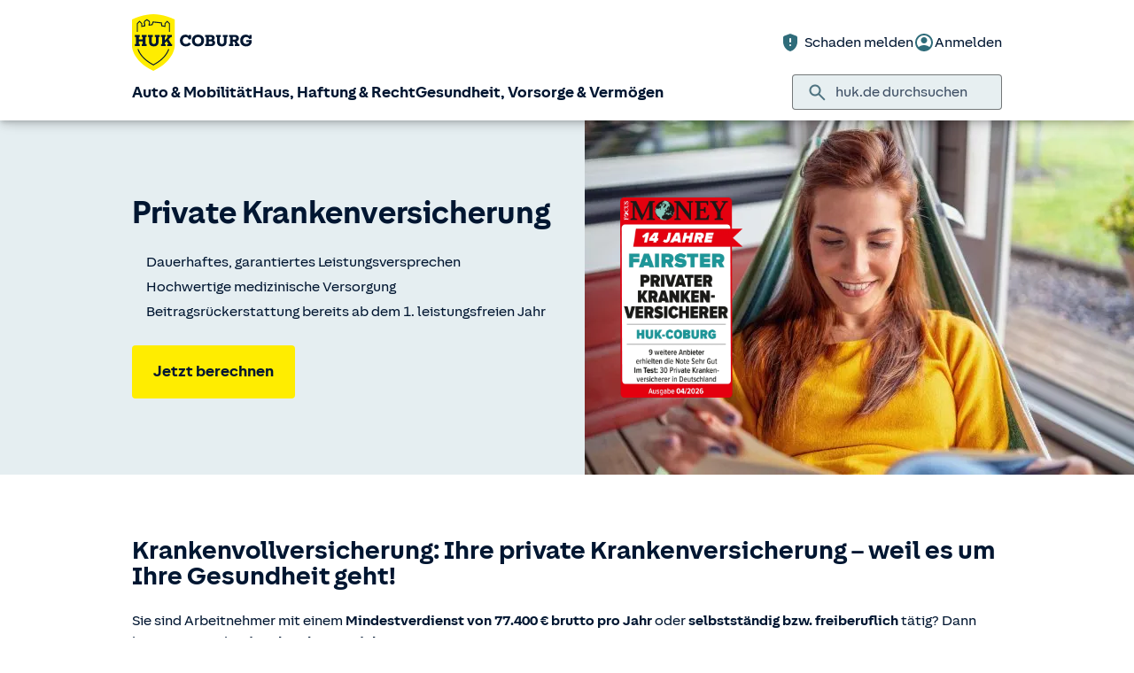

--- FILE ---
content_type: text/html; charset=UTF-8
request_url: https://www.huk.de/gesundheit-vorsorge-vermoegen/krankenversicherung/krankenvollversicherung.html
body_size: 26353
content:
<!DOCTYPE html>

<html lang="de" class="no-js no-touchevents ">
	
<head>
    <meta http-equiv="Content-Type" content="text/html; charset=utf-8"/>
    <meta http-equiv="X-UA-Compatible" content="IE=edge"/>
    <title>Private Krankenversicherung | Fairste PKV im Test</title>
    




<script src="/etc/designs/hukde/js/vendor/header.min.js"></script>










    
<link rel="stylesheet" href="/etc/designs/hukde/clientlibs/clientlib-dependencies.min.css" type="text/css">
<link rel="stylesheet" href="/etc/designs/hukde/clientlibs/clientlib-site.min.css" type="text/css">
<script src="/etc/designs/hukde/clientlibs/clientlib-dependencies.min.js"></script>
<script src="/etc/designs/hukde/clientlibs/clientlib-site.min.js"></script>





<script type="module" src="https://static.c.huk.de/core/web-lib-auth/4/dist/lib.js"></script>
<script type="module" src="https://static.c.huk.de/core/web-lib-vmgs/2/dist/lib.js"></script>
<script src="https://static.c.huk.de/core/smartcomponents/header/4/smart-components.esm.js" type="module"></script>
<script src="https://static.c.huk.de/core/smartcomponents/contentfragments/2/smart-components.esm.js" type="module"></script>
<script src="https://static.c.huk.de/core/smartcomponents/contentfragments-commons/4/smart-components.esm.js" type="module"></script>
<script src="https://static.c.huk.de/core/smartcomponents/cb-commons/1/smart-components.js" nomodule></script>
<script src="https://static.c.huk.de/core/smartcomponents/cb-commons/1/smart-components.esm.js" type="module"></script>
<script type="module" src="https://static.c.huk.de/shield/components/1.12/lib/lib.esm.js"></script>
<link rel="stylesheet" href="https://static.c.huk.de/shield/components/1.12/stencil-cls.css"/>
<link rel="stylesheet" href="https://static.c.huk.de/shield/css-framework/1.12/css/all.css"/>
<link rel="stylesheet" href="https://static.c.huk.de/shield/themes/1.12/hukde/theme.css"/>



    
<link rel="stylesheet" href="/etc/designs/hukde/clientlibs/header_shield.min.css" type="text/css">





    <meta name="format-detection" content="telephone=no"/>
    	

	<meta name="description" content="Ihre Private Krankenversicherung der HUK ✔ garantiert niedrige PKV Beiträge ➨ Jetzt Privatversicherung berechnen!"/>
	<meta name="viewport" content="width=device-width,initial-scale=1,maximum-scale=5"/>
	<meta name="content-language" content="de"/>
	<meta name="robots" content="noindex"/>
	<meta name="author" content="HUK-COBURG Versicherungsgruppe"/>
	<meta name="page-topic" content="Versicherungen"/>
	<meta name="audience" content="all"/>
	<meta name="pagepath" content="gesundheit-vorsorge-vermoegen.krankenversicherung.krankenvollversicherung"/>
	<meta name="date" content="20260127T15:05:12"/>
	<meta name="geo.placename" content="Bahnhofstr. 17, 33102 Paderborn, Deutschland">
<meta name="geo.position" content="51.71435;8.7431">
<meta name="ICBM" content="51.71435, 8.7431">

	
	<meta property="og:title" content="Private Krankenversicherung | Fairste PKV im Test"/>
	<meta property="og:type" content="article"/>
	<meta property="og:description" content="Ihre Private Krankenversicherung der HUK ✔ garantiert niedrige PKV Beiträge ➨ Jetzt Privatversicherung berechnen!"/>
	<meta property="og:url" content="https://www.huk.de/gesundheit-vorsorge-vermoegen/krankenversicherung/krankenvollversicherung.html"/>
	<meta property="og:image" content="https://www.huk.de/content/dam/hukde/images/produktseite/testate/focus-money-pkv-fair.scale.textBildXXS.png"/>
	
	
	<meta name="searchKeywords" content="Leistungsscheck,Leistungscheck,Beitragsrückerstattung,Beitragsrückvergütung,pkv,B50,Schnelligkeitsgarantie,schnelligkeitsgarantie1,BA501,BZ501,BS501,Familienversicherung,versichertenkarte,Nachversicherung,A300,Tarif A300,heilmittelverzeichnis,Leistungsverzeichnis,Mutter Kind Kur,Compact,Schnelligkeits Garantie,Leistungsverzeichnis für Zahntechnik"/>
	<meta name="searchHeadline" content="Private Krankenversicherung | &#34;sehr gut&#34;"/>
	
	
	

    <link rel="shortcut icon" href="https://static.c.huk.de/content/dam/hukde/images/technisch/icons/favicon.ico"/>
    <link rel="icon" type="image/png" href="https://static.c.huk.de/content/dam/hukde/images/technisch/icons/favicon-16x16.png" sizes="16x16"/>
    <link rel="icon" type="image/png" href="https://static.c.huk.de/content/dam/hukde/images/technisch/icons/favicon-32x32.png" sizes="32x32"/>
    <link rel="icon" type="image/png" href="https://static.c.huk.de/content/dam/hukde/images/technisch/icons/favicon-96x96.png" sizes="96x96"/>
    <link rel="apple-touch-icon" href="https://static.c.huk.de/content/dam/hukde/images/technisch/logos/HUK_Logo_gelb_nachtblau_RGB_128x128.png" sizes="128x128"/>
    
    


    
        <script id="script-launch" type="text/javascript" src="/wc/launch-EN726332f7b1264bff908fe0cb632901c1.min.js"></script>
        
    


    <script type="application/ld+json">[{"mainEntity":[{"name":"Gesetzliche oder private Krankenversicherung?","acceptedAnswer":{"text":"Nicht jeder darf zwischen einer Mitgliedschaft in einer gesetzlichen Krankenkasse und dem Abschluss einer privaten Krankenversicherung wählen: Arbeitnehmer sind grundsätzlich versicherungspflichtig und dürfen nur in die PKV wechseln, wenn sie ein Einkommen erzielen, das über der Versicherungspflichtgrenze liegt. Diese Grenze liegt in 2026 bei 6.450 € monatlich bzw. 77.400 € im Jahr. Frei wählen dürfen zudem Selbstständige und Freiberufler, ohne dass besondere Einkommensgrenzen erfüllt werden müssen. Bei Aufnahme der Tätigkeit können sie entweder freiwilliges Mitglied in einer gesetzlichen Krankenkasse werden oder eine Privatversicherung bei einem Anbieter ihrer Wahl abschließen.","@type":"Answer"},"@type":"Question"},{"name":"Wer braucht eine Krankenversicherung?","acceptedAnswer":{"text":"In Deutschland gilt eine Krankenversicherungspflicht. Jede Person, die in Deutschland lebt, muss sich krankenversichern, entweder bei einer gesetzlichen Krankenkasse oder einer Privatversicherung. Es gibt dabei verschiedene Personengruppen, die nicht der Versicherungspflicht in der gesetzlichen Krankenversicherung unterliegen und sich deswegen auch privat in einer PKV versichern können.","@type":"Answer"},"@type":"Question"},{"name":"Können sich Freiberufler und Selbstständige auch privat versichern?","acceptedAnswer":{"text":"Ja, Freiberufler und Selbstständige können sich ebenfalls privat versichern. Sie müssen für die PKV keine besonderen Einkommensgrenzen überschreiten. Ab der Aufnahme der selbstständigen oder freiberuflichen Tätigkeit unterliegen sie nicht mehr der Versicherungspflicht und können den Versicherer frei wählen. Ausnahmen gibt es nur für einige wenige Berufsgruppen, die trotz selbstständiger Tätigkeit weiterhin gesetzlich pflichtversichert sind. Zu diesen gehören zum Beispiel Künstler und Publizisten.","@type":"Answer"},"@type":"Question"},{"name":"Was passiert bei Arbeitslosigkeit?","acceptedAnswer":{"text":"Mit dem Bezug von Arbeitslosengeld unterliegen Sie grundsätzlich der Verpflichtung, in die gesetzliche Krankenversicherung (GKV) einzutreten. Unter bestimmten Voraussetzungen besteht die Möglichkeit, sich von dieser Pflicht befreien zu lassen, wenn Sie weiterhin die Vorzüge der privaten Krankenversicherung (PKV) genießen möchten. Diese Befreiung ist jedoch unwiderruflich. Für den Fall, dass Sie nicht privat versichert bleiben können, bieten wir Übergangslösungen entsprechend Ihrer Situation an. Kontaktieren Sie uns einfach – wir machen Ihnen ein entsprechendes Angebot.","@type":"Answer"},"@type":"Question"},{"name":"Was passiert bei Eintritt der Versicherungspflicht?","acceptedAnswer":{"text":"Bei Eintritt der Versicherungspflicht in der gesetzlichen Krankenversicherung kann das Vertragsverhältnis mit der privaten Krankenversicherung innerhalb von zwei Monaten gegen Vorlage einer entsprechenden Mitgliedsbescheinigung der neuen Kasse gekündigt werden. Zudem besteht die Möglichkeit, den Vertrag als Anwartschaft weiterzuführen oder auf unsere leistungsstarken Krankenzusatzversicherungen umzustellen.","@type":"Answer"},"@type":"Question"},{"name":"Erhalte ich einen Arbeitgeberzuschuss?","acceptedAnswer":{"text":"Ja. Der Arbeitgeber zahlt die Hälfte des Beitrags für die private Krankenversicherung und Pflegepflichtversicherung (nicht bei einem Pflege-Monatsgeld und dem staatlich geförderten „Pflege-Bahr“), maximal jedoch den Zuschuss, den er an die GKV abführt. Der Arbeitgeberzuschuss wird mit Ihrem Gehalt an Sie ausgezahlt. Sie zahlen dann den vollen Beitrag für die private Krankenversicherung an das Versicherungsunternehmen.","@type":"Answer"},"@type":"Question"},{"name":"Wann und wie erfolgt die Beitragszahlung für die Krankenvollversicherung?","acceptedAnswer":{"text":"Der Beitrag Ihrer PKV ist grundsätzlich am Monatsersten im Voraus fällig. Bei halbjährlicher und jährlicher Zahlungsweise gewähren wir Ihnen Rabatte. Ihre Beiträge für die private Krankenversicherung zahlen Sie bequem im Lastschrifteinzugsverfahren oder per Dauerauftrag. Aus Kostengründen werden keine Rechnungen versandt.","@type":"Answer"},"@type":"Question"},{"name":"Was sind Alterungsrückstellungen?","acceptedAnswer":{"text":"Der Beitrag in der privaten Krankenversicherung setzt sich aus drei Bestandteilen zusammen: Ein Risikoanteil, mit dem die Leistungen der Krankenversicherung bezahlt werden Ein Kostenanteil, zum Beispiel für Verwaltung und Leistungsbearbeitung Ein Sparanteil, die sogenannten Alterungsrückstellungen, die nur zur Beitragsstabilisierung der Tarife im Alter verwendet werden dürfen. Das Risiko, krank zu werden, steigt mit zunehmendem Alter erheblich an. Daher wird von der privaten Krankenversicherung ein Teil des Gesamtbeitrags – er bewegt sich anfangs je nach Alter, Tarif und Geschlecht zwischen rund 30 und 50% des Tarifbeitrags – für das Alter zurückgelegt und verzinst. Die angesammelten Alterungsrückstellungen dienen später dazu, die im Alter steigenden Krankheitskosten durch die private Krankenversicherung zu decken.","@type":"Answer"},"@type":"Question"},{"name":"Wann endet die Familienversicherung der Kinder in der gesetzlichen Krankenversicherung?","acceptedAnswer":{"text":"Die Familienversicherung der Kinder in der gesetzlichen Krankenversicherung (GKV) endet, wenn die Eltern verheiratet sind und der PKV-Versicherte Elternteil ein Einkommen über die Krankenversicherungspflichtgrenze erzielt und regelmäßig mehr als der GKV-Versicherte Elternteil verdient.","@type":"Answer"},"@type":"Question"},{"name":"Erhalte ich eine Versicherungskarte?","acceptedAnswer":{"text":"Nein. Natürlich möchten wir Ihnen unsere Leistungen in der privaten Krankenversicherung so einfach und bequem wie möglich zur Verfügung stellen. Die Chipkarte hilft dabei weder Ihnen noch uns, denn sie enthält neben dem Namen der Versicherung, dem Namen des Patienten und seinem Geburtsdatum keine weitere Daten der PKV. Anders als bei der gesetzlichen Krankenversicherung kann der Arzt über die Chipkarte nicht direkt mit uns abrechnen. Der geringe Nutzen dieser Chipkarte rechtfertigt die entstehenden Kosten für die PKV nicht. Wir geben diese Kostenersparnis mit günstigen Beiträgen für die private Krankenvollversicherung an Sie weiter.","@type":"Answer"},"@type":"Question"},{"name":"Kann ich den PKV-Tarif später noch wechseln?","acceptedAnswer":{"text":"In der privaten Krankenversicherung besteht für Sie grundsätzlich die Möglichkeit, Tarife zu wechseln und den Versicherungsschutz Ihren (neuen) Bedürfnissen anzupassen. Enthält der neue Tarif Mehrleistungen, die vorher noch nicht versichert waren, ist der Tarifwechsel mit einer erneuten Gesundheitsprüfung und mit Wartezeiten verbunden. Bei einem Wechsel innerhalb der Vollkostentarife bestehen generell keine Wartezeiten. Vorhandene Alterungsrückstellungen werden selbstverständlich angerechnet und wirken beitragsmindernd.","@type":"Answer"},"@type":"Question"},{"name":"Wie kann ich Rechnungen und Belege zur Erstattung einreichen?","acceptedAnswer":{"text":"Mit der Versicherungspolice erhalten Sie den sogenannten „Leistungsscheck“, der bereits Ihre Adressdaten und die Versicherungsscheinnummer Ihrer Krankenversicherung bei der HUK-COBURG beinhaltet. Hier tragen Sie die Informationen zu Ihren Rechnungen und Belegen ein und schon kann der Leistungsscheck in den Versand. Mit jeder Abrechnung erhalten Sie einen neuen Leistungsscheck von uns per Post. Sie können den Leistungsscheck aber auch in Ihrem persönlichen Bereich „Meine HUK“ online ausdrucken und anschließend für den Versand vorbereiten. Und mit der HUK-App „Meine Gesundheit“ ist das Ganze noch komfortabler. Reichen Sie Ihre Belege und Rechnungen ganz leicht und bequem per Smartphone oder Tablet ein – ohne Porto und den Umweg zur Post.","@type":"Answer"},"@type":"Question"},{"name":"Kann ich in die gesetzliche Krankenversicherung zurück?","acceptedAnswer":{"text":"Ein Zurück in die GKV ist nur unter bestimmten Voraussetzungen möglich. Wenn Sie beispielsweise arbeitslos werden oder wenn Ihr Einkommen unter die Krankenversicherungspflichtgrenze fällt, werden Sie wieder versicherungspflichtig und müssen wieder in die gesetzliche Krankenversicherung. Dies ist jedoch nur bis zum 55. Lebensjahr möglich, danach ist der Weg zurück in die gesetzliche Krankenversicherung versperrt.","@type":"Answer"},"@type":"Question"},{"name":"Wie können Neugeborene in der PKV mitversichert werden?","acceptedAnswer":{"text":"Unter bestimmten Voraussetzungen ist die Aufnahme des Neugeborenen im Rahmen der sogenannten Kindernachversicherung möglich. Das bedeutet, dass das Neugeborene ohne Gesundheitsprüfung und ohne Wartezeit rückwirkend zum Geburtsdatum in den PKV-Vertrag aufgenommen wird. Folgende Voraussetzungen müssen hierfür erfüllt sein: Ein Elternteil ist seit mindestens drei Monaten bei der HUK-COBURG-Krankenversicherung versichert. Der Antrag bzw. die Meldung zur Kindernachversicherung wird spätestens innerhalb von 2 Monaten ab Geburtsdatum eingereicht. Der für das Kind gewählte Versicherungsschutz ist nicht höher oder umfassender als der eines versicherten Elternteils.","@type":"Answer"},"@type":"Question"},{"name":"Wie verändert die Selbstbeteiligung die Höhe der Prämie?","acceptedAnswer":{"text":"Die Selbstbeteiligung ist einer der entscheidenden Faktoren für die Prämienhöhe in der privaten Krankenversicherung. Eine höhere Selbstbeteiligung bedeutet immer eine niedrigere Prämie. Prüfen Sie dennoch, ob sich die Vereinbarung einer höheren Selbstbeteiligung in der PKV für Sie lohnt.","@type":"Answer"},"@type":"Question"},{"name":"Was ist während der Elternzeit zu beachten?","acceptedAnswer":{"text":"Grundsätzlich läuft die private Krankenversicherung während der Elternzeit bei regulärer Beitragszahlung weiter. Da während der Elternzeit jedoch kein Anspruch auf Krankentagegeld besteht, sollten Sie eine bestehende Krankentagegeldversicherung in eine sogenannte Anwartschaftsversicherung umstellen. Bei Eltern- und Mutterschaftsgeld handelt es sich um staatliche Leistungen. Die Beantragung und Auszahlung erfolgt deshalb ausschließlich über die entsprechenden staatlichen Einrichtungen.","@type":"Answer"},"@type":"Question"},{"name":"Was ist eine Anwartschaftsversicherung?","acceptedAnswer":{"text":"Müssen Sie Ihren Vertrag zum Beispiel aufgrund des Eintritts der Versicherungspflicht oder aus anderen Gründen unterbrechen bzw. beenden, dann geben Sie bei einer Kündigung auch die bisher erworbenen Rechte, insbesondere Ihre Alterungsrückstellungen auf. Wir empfehlen daher, den Vertrag in eine Anwartschaftsversicherung (AWV) umzustellen. Bei der AWV ruht der Versicherungsschutz ohne Anspruch auf Leistungen. Gegen geringen Beitrag sichern Sie sich Ihre Vertragsrechte. Das heißt, Sie kehren zu einem späteren Zeitpunkt ganz einfach zu günstigen Bedingungen in den privaten Versicherungsschutz zurück – ohne Gesundheitsprüfung und Wartezeit. Sie haben die Wahl zwischen zwei Varianten: Die kleine AWV: Während der kleinen AWV zahlen Sie keine Alterungsrückstellungen ein – Sie unterbrechen also den Ansparvorgang. Wie weit sich Eintrittsalter und damit die Beiträge verändern, hängt von der Dauer der kleinen AWV ab. Die große AWV: Während der großen AWV zahlen Versicherte ab 21 Jahren weiterhin Alterungsrückstellungen ein. Lebt die AWV auf, hat Ihr Vertrag die gleichen Konditionen wie ein ununterbrochener Vertrag.","@type":"Answer"},"@type":"Question"},{"name":"Inwiefern sind Ehegatten und Kinder in der PKV versichert?","acceptedAnswer":{"text":"Eine Familienversicherung wie in der gesetzlichen Krankenversicherung (GKV) gibt es in der privaten Krankenversicherung (PKV) nicht. Jede Person zahlt einen risikogerechten Beitrag. Wenn der Alleinverdiener von der GKV zur PKV wechselt, endet die Familienversicherung für den (nicht berufstätigen) Ehegatten und die Kinder. Sie müssten sich dann gegen einen eignen Beitrag in der GKV freiwillig oder privat krankenversichern.","@type":"Answer"},"@type":"Question"},{"name":"Wann kann ich mich als Angestellter privat versichern?","acceptedAnswer":{"text":"Auch angestellte Arbeitnehmer können sich privat versichern, wenn sie bestimmte Voraussetzungen erfüllen. Grundsätzlich sind Arbeitnehmer pflichtversichert in der gesetzlichen Krankenversicherung: Sie dürfen sich privat versichern, wenn ihr Einkommen die Versicherungspflichtgrenze überschreitet. Diese liegt in 2026 bei monatlich *NB1*6.450 €*NB2*. Die Versicherungspflichtgrenze darf nicht mit der Beitragsbemessungsgrenze verwechselt werden. Diese liegt in 2026 bei *NB1*5.812,50 €*NB2* monatlich. Die Beitragsbemessungsgrenze legt nur fest, bis zu welchem Bruttoeinkommen die gesetzliche Krankenversicherung Beiträge erhebt. Bei einem Wechsel in die PKV profitieren sie von besseren Leistungen und in der Regel geringeren Beiträgen. Zudem beteiligt sich der Arbeitgeber wie bisher an den monatlichen Kosten für die private Krankenversicherung.","@type":"Answer"},"@type":"Question"}],"@context":"https://schema.org","@type":"FAQPage"}]</script>

    
        <meta http-equiv="x-dns-prefetch-control" content="on"/>
        <link rel="dns-prefetch" href="https://static.c.huk.de"/>
    
</head>

	




<body class="s:text-hyphens personalized_content">
    <a id="top" tabindex="-1"></a>
    <a href="#skip-to-main-content" class="skip-link">Zum Hauptinhalt springen</a>
    







<smc-header-hukde contact-phone="0152 15487333">
    <ul slot="navigation">
        <li>
            <a href="/fahrzeuge.html" title="Auto &amp; Mobilität">Auto &amp; Mobilität</a>
            <div class="s-huk-brand-header__flyout">
                <div class="s-huk-brand-header__navigation-close s-huk-brand-header__navigation-close">
                    <s-icon-button label="Navigation schließen" class="s-huk-brand-header__close-btn" color="neutral" size="md" icon="close"></s-icon-button>
                </div>

                <ul>
                    

    


    

    

<li>
    <div class="s-huk-brand-header__flyout__icon">
        <img src="https://static.c.huk.de/content/dam/hukde/icons/navi/auto.svg" alt="Symbol: Auto" class="s:pr-2" width="28" height="28" role="presentation"/>
    </div>

    <div class="s-huk-brand-header__flyout__submenu">
        <a href="/fahrzeuge/kfz-versicherung.html" class="s:text-h6 ">Kfz-Versicherung</a>

        <ul>
            
        
            
                
    




    <li>
        
        
        <a href="/fahrzeuge/kfz-versicherung/autoversicherung.html" class="s:d-flex s:gap-1 s:text-regular s:text  ">
            
            
            <span>Auto­versicherung</span>
        </a>
        
    

    </li>


            
        
            
                
    




    <li>
        
        
        <a href="/fahrzeuge/kfz-versicherung/telematik-plus.html" class="s:d-flex s:gap-1 s:text-regular s:text  ">
            
            
            <span>Telematik Plus</span>
        </a>
        
    

    </li>


            
        
            
                
    




    <li>
        
        
        <a href="/fahrzeuge/kfz-versicherung/leasingversicherung.html" class="s:d-flex s:gap-1 s:text-regular s:text  ">
            
            
            <span>Leasing­versicherung</span>
        </a>
        
    

    </li>


            
        
            
                
    




    <li>
        
        
        <a href="/fahrzeuge/kfz-versicherung/autoversicherung-fahranfaenger.html" class="s:d-flex s:gap-1 s:text-regular s:text  ">
            
            
            <span>Fahranfänger-Versicherung</span>
        </a>
        
    

    </li>


            
        
            
                
    




    <li>
        
        
        <a href="/fahrzeuge/kfz-versicherung/oldtimer-youngtimer.html" class="s:d-flex s:gap-1 s:text-regular s:text  ">
            
            
            <span>Oldtimer &amp; Youngtimer</span>
        </a>
        
    

    </li>


            
        
            
                
    




    <li>
        
        
        <a href="/fahrzeuge/kfz-versicherung/lieferwagen-versicherung.html" class="s:d-flex s:gap-1 s:text-regular s:text  ">
            
            
            <span>Lieferwagen-Versicherung</span>
        </a>
        
    

    </li>


            
        
            
                
    




    <li class="s:lg:d-hidden">
        
        
        <a href="/fahrzeuge/kfz-versicherung.html" class="s:d-flex s:gap-1 s:text-regular s:text  s:lg:d-hidden">
            
            
            <span>Übersicht Kfz-Versicherung</span>
        </a>
        
    

    </li>


            
        
            
        </ul>
    </div>
</li>



    

<li>
    <div class="s-huk-brand-header__flyout__icon">
        <img src="https://static.c.huk.de/content/dam/hukde/icons/navi/e-auto.svg" alt="Symbol: Blitz" class="s:pr-2" width="28" height="28" role="presentation"/>
    </div>

    <div class="s-huk-brand-header__flyout__submenu">
        <a href="/fahrzeuge/e-fahrzeuge.html" class="s:text-h6 ">E-Fahrzeuge</a>

        <ul>
            
                
    




    <li>
        
        
        <a href="/fahrzeuge/kfz-versicherung/elektroautos.html" class="s:d-flex s:gap-1 s:text-regular s:text  ">
            
            
            <span>Elektroautos</span>
        </a>
        
    

    </li>


            
        
            
                
    




    <li>
        
        
        <a href="/fahrzeuge/kfz-versicherung/elektro-kleinstfahrzeuge.html" class="s:d-flex s:gap-1 s:text-regular s:text  ">
            
            
            <span>E-Scooter-Versicherung</span>
        </a>
        
    

    </li>


            
        
            
                
    




    <li>
        
        
        <a href="/fahrzeuge/kfz-versicherung/s-pedelec-versicherung.html" class="s:d-flex s:gap-1 s:text-regular s:text  ">
            
            
            <span>S-Pedelec-Versicherung</span>
        </a>
        
    

    </li>


            
        
            
        
            
                
    




    <li class="s:lg:d-hidden">
        
        
        <a href="/fahrzeuge/e-fahrzeuge.html" class="s:d-flex s:gap-1 s:text-regular s:text  s:lg:d-hidden">
            
            
            <span>Übersicht E-Fahrzeuge</span>
        </a>
        
    

    </li>


            
        
            
        </ul>
    </div>
</li>



    

<li>
    <div class="s-huk-brand-header__flyout__icon">
        <img src="https://static.c.huk.de/content/dam/hukde/icons/navi/zweirad.svg" alt="Symbol: Motorrad" class="s:pr-2" width="28" height="28" role="presentation"/>
    </div>

    <div class="s-huk-brand-header__flyout__submenu">
        <a href="/fahrzeuge/ratgeber/kraftrad.html" class="s:text-h6 ">Zweiräder &amp; Quads</a>

        <ul>
            
                
    




    <li>
        
        
        <a href="/fahrzeuge/kfz-versicherung/mopedversicherung.html" class="s:d-flex s:gap-1 s:text-regular s:text  ">
            
            
            <span>Moped­versicherung</span>
        </a>
        
    

    </li>


            
        
            
                
    




    <li>
        
        
        <a href="/fahrzeuge/kfz-versicherung/elektro-kleinstfahrzeuge.html" class="s:d-flex s:gap-1 s:text-regular s:text  ">
            
            
            <span>E-Scooter-Versicherung</span>
        </a>
        
    

    </li>


            
        
            
                
    




    <li>
        
        
        <a href="/fahrzeuge/kfz-versicherung/leichtkraftrad-versicherung.html" class="s:d-flex s:gap-1 s:text-regular s:text  ">
            
            
            <span>Leicht­kraftrad-Versicherung</span>
        </a>
        
    

    </li>


            
        
            
                
    




    <li>
        
        
        <a href="/fahrzeuge/kfz-versicherung/motorradversicherung.html" class="s:d-flex s:gap-1 s:text-regular s:text  ">
            
            
            <span>Motorrad-Versicherung</span>
        </a>
        
    

    </li>


            
        
            
                
    




    <li>
        
        
        <a href="/fahrzeuge/kfz-versicherung/quad-versicherung.html" class="s:d-flex s:gap-1 s:text-regular s:text  ">
            
            
            <span>Quad-Versicherung</span>
        </a>
        
    

    </li>


            
        
            
        
            
                
    




    <li class="s:lg:d-hidden">
        
        
        <a href="/fahrzeuge/ratgeber/kraftrad.html" class="s:d-flex s:gap-1 s:text-regular s:text  s:lg:d-hidden">
            
            
            <span>Übersicht Zweiräder &amp; Quads</span>
        </a>
        
    

    </li>


            
        
            
        </ul>
    </div>
</li>





    


    

    

<li>
    <div class="s-huk-brand-header__flyout__icon">
        <img src="https://static.c.huk.de/content/dam/hukde/icons/navi/kfz-zusatz.svg" alt="Symbol: Schild mit Häkchen" class="s:pr-2" width="28" height="28" role="presentation"/>
    </div>

    <div class="s-huk-brand-header__flyout__submenu">
        <a href="/fahrzeuge/zusatzschutz.html" class="s:text-h6 ">Zusatzschutz</a>

        <ul>
            
                
    




    <li>
        
        
        <a href="/fahrzeuge/kfz-versicherung/kfz-schutzbrief.html" class="s:d-flex s:gap-1 s:text-regular s:text  ">
            
            
            <span>Kfz-Schutzbrief</span>
        </a>
        
    

    </li>


            
        
            
                
    




    <li>
        
        
        <a href="/fahrzeuge/kfz-versicherung/fahrerschutz.html" class="s:d-flex s:gap-1 s:text-regular s:text  ">
            
            
            <span>Fahrerschutz­versicherung</span>
        </a>
        
    

    </li>


            
        
            
                
    




    <li>
        
        
        <a href="/haus-haftung-recht/rechtsschutzversicherung/verkehrsrechtsschutz.html" class="s:d-flex s:gap-1 s:text-regular s:text  ">
            
            
            <span>Verkehrsrechtsschutz</span>
        </a>
        
    

    </li>


            
        
            
        
            
                
    




    <li class="s:lg:d-hidden">
        
        
        <a href="/fahrzeuge/zusatzschutz.html" class="s:d-flex s:gap-1 s:text-regular s:text  s:lg:d-hidden">
            
            
            <span>Übersicht Zusatzschutz</span>
        </a>
        
    

    </li>


            
        
            
        </ul>
    </div>
</li>



    

<li>
    <div class="s-huk-brand-header__flyout__icon">
        <img src="https://static.c.huk.de/content/dam/hukde/icons/navi/camper.svg" alt="Symbol: Wohnwagen" class="s:pr-2" width="28" height="28" role="presentation"/>
    </div>

    <div class="s-huk-brand-header__flyout__submenu">
        <a href="/fahrzeuge/ratgeber/camper.html" class="s:text-h6 ">Wohnmobil &amp; Anhänger</a>

        <ul>
            
        
            
                
    




    <li>
        
        
        <a href="/fahrzeuge/kfz-versicherung/wohnmobilversicherung.html" class="s:d-flex s:gap-1 s:text-regular s:text  ">
            
            
            <span>Wohnmobil-Versicherung</span>
        </a>
        
    

    </li>


            
        
            
                
    




    <li>
        
        
        <a href="/fahrzeuge/kfz-versicherung/wohnwagenversicherung.html" class="s:d-flex s:gap-1 s:text-regular s:text  ">
            
            
            <span>Wohnwagen-Versicherung</span>
        </a>
        
    

    </li>


            
        
            
                
    




    <li>
        
        
        <a href="/fahrzeuge/kfz-versicherung/anhaenger-versicherung.html" class="s:d-flex s:gap-1 s:text-regular s:text  ">
            
            
            <span>Anhänger-Versicherung</span>
        </a>
        
    

    </li>


            
        
            
                
    




    <li class="s:lg:d-hidden">
        
        
        <a href="/fahrzeuge/ratgeber/camper.html" class="s:d-flex s:gap-1 s:text-regular s:text  s:lg:d-hidden">
            
            
            <span>Übersicht Wohnmobil &amp; Anhänger</span>
        </a>
        
    

    </li>


            
        
            
        </ul>
    </div>
</li>



    

<li>
    <div class="s-huk-brand-header__flyout__icon">
        <img src="https://static.c.huk.de/content/dam/hukde/icons/navi/mobilitaet.svg" alt="Symbol: Lenkrad" class="s:pr-2" width="28" height="28" role="presentation"/>
    </div>

    <div class="s-huk-brand-header__flyout__submenu">
        <a href="/fahrzeuge/mobilitaet.html" class="s:text-h6 ">Mobilität</a>

        <ul>
            
                
    




    <li>
        
        
        <a href="/fahrzeuge/mobilitaet/autoservice.html" class="s:d-flex s:gap-1 s:text-regular s:text  ">
            
            
            <span>Autoservice</span>
        </a>
        
    

    </li>


            
        
            
                
    




    <li>
        
        
        <a href="/fahrzeuge/mobilitaet/autowelt.html" class="s:d-flex s:gap-1 s:text-regular s:text  ">
            
            
            <span>Autoankauf, Verkauf &amp; Abo</span>
        </a>
        
    

    </li>


            
        
            
                
    




    <li>
        
        
        <a href="/fahrzeuge/ratgeber/elektroautos/co2-zertifikat-verkaufen.html" class="s:d-flex s:gap-1 s:text-regular s:text  ">
            
            
            <span>THG-Quote</span>
        </a>
        
    

    </li>


            
        
            
                
    




    <li>
        
        
        <a href="/fahrzeuge/mobilitaet/zulassungsservice.html" class="s:d-flex s:gap-1 s:text-regular s:text  ">
            
            
            <span>Zulassungsservice</span>
        </a>
        
    

    </li>


            
        
            
        
            
                
    




    <li class="s:lg:d-hidden">
        
        
        <a href="/fahrzeuge/mobilitaet.html" class="s:d-flex s:gap-1 s:text-regular s:text  s:lg:d-hidden">
            
            
            <span>Übersicht Mobilität</span>
        </a>
        
    

    </li>


            
        
            
        </ul>
    </div>
</li>





                </ul>
            </div>
        </li>
    
        <li>
            <a href="/haus-haftung-recht.html" title="Haus, Haftung &amp; Recht">Haus, Haftung &amp; Recht</a>
            <div class="s-huk-brand-header__flyout">
                <div class="s-huk-brand-header__navigation-close s-huk-brand-header__navigation-close">
                    <s-icon-button label="Navigation schließen" class="s-huk-brand-header__close-btn" color="neutral" size="md" icon="close"></s-icon-button>
                </div>

                <ul>
                    

    


    

    

<li>
    <div class="s-huk-brand-header__flyout__icon">
        <img src="https://static.c.huk.de/content/dam/hukde/icons/navi/haus.svg" alt="Symbol: Haus" class="s:pr-2" width="28" height="28" role="presentation"/>
    </div>

    <div class="s-huk-brand-header__flyout__submenu">
        <a href="/haus-haftung-recht/haus-wohnung.html" class="s:text-h6 ">Haus &amp; Wohnung</a>

        <ul>
            
        
            
                
    




    <li>
        
        
        <a href="/haus-haftung-recht/haus-wohnung/hausratversicherung.html" class="s:d-flex s:gap-1 s:text-regular s:text  ">
            
            
            <span>Hausrat­versicherung</span>
        </a>
        
    

    </li>


            
        
            
                
    




    <li>
        
        
        <a href="/haus-haftung-recht/haus-wohnung/wohngebaeudeversicherung.html" class="s:d-flex s:gap-1 s:text-regular s:text  ">
            
            
            <span>Wohn­gebäude­versicherung</span>
        </a>
        
    

    </li>


            
        
            
                
    




    <li>
        
        
        <a href="/haus-haftung-recht/haus-wohnung/glasversicherung.html" class="s:d-flex s:gap-1 s:text-regular s:text  ">
            
            
            <span>Glas­versicherung</span>
        </a>
        
    

    </li>


            
        
            
                
    




    <li>
        
        
        <a href="/haus-haftung-recht/haus-wohnung/elementarschadenversicherung.html" class="s:d-flex s:gap-1 s:text-regular s:text  ">
            
            
            <span>Elementar­versicherung</span>
        </a>
        
    

    </li>


            
        
            
                
    




    <li class="s:lg:d-hidden">
        
        
        <a href="/haus-haftung-recht/haus-wohnung.html" class="s:d-flex s:gap-1 s:text-regular s:text  s:lg:d-hidden">
            
            
            <span>Übersicht Haus &amp; Wohnung</span>
        </a>
        
    

    </li>


            
        
            
        </ul>
    </div>
</li>



    

<li>
    <div class="s-huk-brand-header__flyout__icon">
        <img src="https://static.c.huk.de/content/dam/hukde/icons/navi/haftpflicht.svg" alt="Symbol: Weinglas mit Sprung" class="s:pr-2" width="28" height="28" role="presentation"/>
    </div>

    <div class="s-huk-brand-header__flyout__submenu">
        <a href="/haus-haftung-recht/haftpflichtversicherung.html" class="s:text-h6 ">Haftpflicht</a>

        <ul>
            
                
    




    <li>
        
        
        <a href="/haus-haftung-recht/haftpflichtversicherung/private-haftpflichtversicherung.html" class="s:d-flex s:gap-1 s:text-regular s:text  ">
            
            
            <span>Private Haft­pflicht­versicherung</span>
        </a>
        
    

    </li>


            
        
            
                
    




    <li>
        
        
        <a href="/haus-haftung-recht/haftpflichtversicherung/familienhaftpflichtversicherung.html" class="s:d-flex s:gap-1 s:text-regular s:text  ">
            
            
            <span>Familien­haftpflicht</span>
        </a>
        
    

    </li>


            
        
            
                
    




    <li>
        
        
        <a href="/haus-haftung-recht/haftpflichtversicherung/haus-und-grundbesitzerhaftpflicht.html" class="s:d-flex s:gap-1 s:text-regular s:text  ">
            
            
            <span>Haus- &amp; Grundbesitzer­haftpflicht</span>
        </a>
        
    

    </li>


            
        
            
                
    




    <li>
        
        
        <a href="/haus-haftung-recht/haftpflichtversicherung/amts-und-vermoegensschadenhaftpflicht.html" class="s:d-flex s:gap-1 s:text-regular s:text  ">
            
            
            <span>Dienst­haftpflicht­versicherung</span>
        </a>
        
    

    </li>


            
        
            
        
            
                
    




    <li class="s:lg:d-hidden">
        
        
        <a href="/haus-haftung-recht/haftpflichtversicherung.html" class="s:d-flex s:gap-1 s:text-regular s:text  s:lg:d-hidden">
            
            
            <span>Übersicht Haftpflicht</span>
        </a>
        
    

    </li>


            
        
            
        </ul>
    </div>
</li>



    

<li>
    <div class="s-huk-brand-header__flyout__icon">
        <img src="https://static.c.huk.de/content/dam/hukde/icons/navi/rechtsschutz.svg" alt="Symbol: Paragraphen-Zeichen" class="s:pr-2" width="28" height="28" role="presentation"/>
    </div>

    <div class="s-huk-brand-header__flyout__submenu">
        <a href="/haus-haftung-recht/rechtsschutzversicherung.html" class="s:text-h6 ">Rechts­schutz­versicherung</a>

        <ul>
            
        
            
                
    




    <li>
        
        
        <a href="/haus-haftung-recht/rechtsschutzversicherung/verkehrsrechtsschutz.html" class="s:d-flex s:gap-1 s:text-regular s:text  ">
            
            
            <span>Verkehrsrechtsschutz</span>
        </a>
        
    

    </li>


            
        
            
                
    




    <li>
        
        
        <a href="/haus-haftung-recht/rechtsschutzversicherung/privat-berufs-verkehrsrechtsschutz.html" class="s:d-flex s:gap-1 s:text-regular s:text  ">
            
            
            <span>Privat-, Berufs- &amp; Verkehrsrechtsschutz</span>
        </a>
        
    

    </li>


            
        
            
                
    




    <li>
        
        
        <a href="/haus-haftung-recht/rechtsschutzversicherung/familienrechtsschutz.html" class="s:d-flex s:gap-1 s:text-regular s:text  ">
            
            
            <span>Familienrechtsschutz</span>
        </a>
        
    

    </li>


            
        
            
                
    




    <li>
        
        
        <a href="/haus-haftung-recht/rechtsschutzversicherung/privatrechtsschutz.html" class="s:d-flex s:gap-1 s:text-regular s:text  ">
            
            
            <span>Privatrechtsschutz</span>
        </a>
        
    

    </li>


            
        
            
                
    




    <li class="s:lg:d-hidden">
        
        
        <a href="/haus-haftung-recht/rechtsschutzversicherung.html" class="s:d-flex s:gap-1 s:text-regular s:text  s:lg:d-hidden">
            
            
            <span>Übersicht Rechts­schutz­versicherung</span>
        </a>
        
    

    </li>


            
        
            
        </ul>
    </div>
</li>





    


    

    

<li>
    <div class="s-huk-brand-header__flyout__icon">
        <img src="https://static.c.huk.de/content/dam/hukde/icons/navi/bauen.svg" alt="Symbol: Person mit Bauhhelm" class="s:pr-2" width="28" height="28" role="presentation"/>
    </div>

    <div class="s-huk-brand-header__flyout__submenu">
        <a href="/haus-haftung-recht/bauen.html" class="s:text-h6 ">Bauen</a>

        <ul>
            
                
    




    <li>
        
        
        <a href="/haus-haftung-recht/haftpflichtversicherung/bauherrenhaftpflicht.html" class="s:d-flex s:gap-1 s:text-regular s:text  ">
            
            
            <span>Bauherren­haftpflicht</span>
        </a>
        
    

    </li>


            
        
            
                
    




    <li>
        
        
        <a href="/haus-haftung-recht/haus-wohnung/feuer-rohbauversicherung.html" class="s:d-flex s:gap-1 s:text-regular s:text  ">
            
            
            <span>Feuer-Rohbau­versicherung</span>
        </a>
        
    

    </li>


            
        
            
                
    




    <li>
        
        
        <a href="/haus-haftung-recht/haus-wohnung/bausparen.html" class="s:d-flex s:gap-1 s:text-regular s:text  ">
            
            
            <span>Bau­sparen</span>
        </a>
        
    

    </li>


            
        
            
                
    




    <li>
        
        
        <a href="/haus-haftung-recht/haus-wohnung/wohn-riester.html" class="s:d-flex s:gap-1 s:text-regular s:text  ">
            
            
            <span>Wohn-Riester</span>
        </a>
        
    

    </li>


            
        
            
                
    




    <li>
        
        
        <a href="/haus-haftung-recht/haus-wohnung/baufinanzierung.html" class="s:d-flex s:gap-1 s:text-regular s:text  ">
            
            
            <span>Bau­finanzierung</span>
        </a>
        
    

    </li>


            
        
            
                
    




    <li>
        
        
        <a href="/haus-haftung-recht/haus-wohnung/bauleistungsversicherung.html" class="s:d-flex s:gap-1 s:text-regular s:text  ">
            
            
            <span>Bauleistungs­versicherung</span>
        </a>
        
    

    </li>


            
        
            
        
            
                
    




    <li class="s:lg:d-hidden">
        
        
        <a href="/haus-haftung-recht/bauen.html" class="s:d-flex s:gap-1 s:text-regular s:text  s:lg:d-hidden">
            
            
            <span>Übersicht Bauen</span>
        </a>
        
    

    </li>


            
        
            
        </ul>
    </div>
</li>



    

<li>
    <div class="s-huk-brand-header__flyout__icon">
        <img src="https://static.c.huk.de/content/dam/hukde/icons/navi/tier.svg" alt="Symbol: Tatzenabdruck" class="s:pr-2" width="28" height="28" role="presentation"/>
    </div>

    <div class="s-huk-brand-header__flyout__submenu">
        <a href="/haus-haftung-recht/tierversicherung.html" class="s:text-h6 ">Tier­versicherung</a>

        <ul>
            
                
    




    <li>
        
        
        <a href="/haus-haftung-recht/haftpflichtversicherung/tierhalterhaftpflichtversicherung.html" class="s:d-flex s:gap-1 s:text-regular s:text  ">
            
            
            <span>Tierhalter­haftpflicht</span>
        </a>
        
    

    </li>


            
        
            
                
    




    <li>
        
        
        <a href="/haus-haftung-recht/haftpflichtversicherung/hundehaftpflicht.html" class="s:d-flex s:gap-1 s:text-regular s:text  ">
            
            
            <span>Hunde­haftpflicht</span>
        </a>
        
    

    </li>


            
        
            
                
    




    <li>
        
        
        <a href="/haus-haftung-recht/haftpflichtversicherung/pferdehaftpflicht.html" class="s:d-flex s:gap-1 s:text-regular s:text  ">
            
            
            <span>Pferde­haftpflicht</span>
        </a>
        
    

    </li>


            
        
            
                
    




    <li>
        
        
        <a href="/haus-haftung-recht/tierversicherung/katzenversicherung.html" class="s:d-flex s:gap-1 s:text-regular s:text  ">
            
            
            <span>Katzen­versicherung</span>
        </a>
        
    

    </li>


            
        
            
                
    




    <li>
        
        
        <a href="/haus-haftung-recht/haftpflichtversicherung/tierhalterhaftpflichtversicherung/tierkrankenversicherung.html" class="s:d-flex s:gap-1 s:text-regular s:text  ">
            
            
            <span>Tierkranken­versicherung</span>
        </a>
        
    

    </li>


            
        
            
        
            
                
    




    <li>
        
        
        <a href="/haus-haftung-recht/tierversicherung/pferde-op-versicherung.html" class="s:d-flex s:gap-1 s:text-regular s:text  ">
            
            
            <span>Pferde-OP-Versicherung</span>
        </a>
        
    

    </li>


            
        
            
                
    




    <li class="s:lg:d-hidden">
        
        
        <a href="/haus-haftung-recht/tierversicherung.html" class="s:d-flex s:gap-1 s:text-regular s:text  s:lg:d-hidden">
            
            
            <span>Übersicht Tier­versicherung</span>
        </a>
        
    

    </li>


            
        
            
        </ul>
    </div>
</li>



    

<li>
    <div class="s-huk-brand-header__flyout__icon">
        <img src="https://static.c.huk.de/content/dam/hukde/icons/navi/freizeit.svg" alt="Symbol: Fußball" class="s:pr-2" width="28" height="28" role="presentation"/>
    </div>

    <div class="s-huk-brand-header__flyout__submenu">
        <a href="/haus-haftung-recht/sport-freizeit.html" class="s:text-h6 ">Sport &amp; Freizeit</a>

        <ul>
            
                
    




    <li>
        
        
        <a href="/haus-haftung-recht/sport-freizeit/e-bike-versicherung.html" class="s:d-flex s:gap-1 s:text-regular s:text  ">
            
            
            <span>E-Bike-Versicherung</span>
        </a>
        
    

    </li>


            
        
            
                
    




    <li>
        
        
        <a href="/haus-haftung-recht/sport-freizeit/fahrradversicherung.html" class="s:d-flex s:gap-1 s:text-regular s:text  ">
            
            
            <span>Fahrrad­versicherung</span>
        </a>
        
    

    </li>


            
        
            
                
    




    <li>
        
        
        <a href="/haus-haftung-recht/haus-wohnung/fahrradschutzbrief.html" class="s:d-flex s:gap-1 s:text-regular s:text  ">
            
            
            <span>Fahrradschutzbrief</span>
        </a>
        
    

    </li>


            
        
            
                
    




    <li>
        
        
        <a href="/haus-haftung-recht/haftpflichtversicherung/jagdhaftpflichtversicherung.html" class="s:d-flex s:gap-1 s:text-regular s:text  ">
            
            
            <span>Jagd­haftpflicht­versicherung</span>
        </a>
        
    

    </li>


            
        
            
                
    




    <li>
        
        
        <a href="/haus-haftung-recht/haftpflichtversicherung/wassersportversicherung.html" class="s:d-flex s:gap-1 s:text-regular s:text  ">
            
            
            <span>Wassersport­versicherung</span>
        </a>
        
    

    </li>


            
        
            
        
            
                
    




    <li class="s:lg:d-hidden">
        
        
        <a href="/haus-haftung-recht/sport-freizeit.html" class="s:d-flex s:gap-1 s:text-regular s:text  s:lg:d-hidden">
            
            
            <span>Übersicht Sport &amp; Freizeit</span>
        </a>
        
    

    </li>


            
        
            
        </ul>
    </div>
</li>





                </ul>
            </div>
        </li>
    
        <li>
            <a href="/gesundheit-vorsorge-vermoegen.html" title="Gesundheit, Vorsorge &amp; Vermögen">Gesundheit, Vorsorge &amp; Vermögen</a>
            <div class="s-huk-brand-header__flyout">
                <div class="s-huk-brand-header__navigation-close s-huk-brand-header__navigation-close">
                    <s-icon-button label="Navigation schließen" class="s-huk-brand-header__close-btn" color="neutral" size="md" icon="close"></s-icon-button>
                </div>

                <ul>
                    

    


    

    

<li>
    <div class="s-huk-brand-header__flyout__icon">
        <img src="https://static.c.huk.de/content/dam/hukde/icons/navi/kranken.svg" alt="Symbol: Herz mit Herzschlaglinie" class="s:pr-2" width="28" height="28" role="presentation"/>
    </div>

    <div class="s-huk-brand-header__flyout__submenu">
        <a href="/gesundheit-vorsorge-vermoegen/krankenversicherung.html" class="s:text-h6 ">Private Kranken­versicherung</a>

        <ul>
            
        
            
                
    




    <li>
        
        
        <a href="/gesundheit-vorsorge-vermoegen/krankenversicherung/krankenvollversicherung.html" class="s:d-flex s:gap-1 s:text-regular s:text  ">
            
            
            <span>Kranken­voll­versicherung</span>
        </a>
        
    

    </li>


            
        
            
                
    




    <li>
        
        
        <a href="/gesundheit-vorsorge-vermoegen/krankenversicherung/private-krankenversicherung-beamte.html" class="s:d-flex s:gap-1 s:text-regular s:text  ">
            
            
            <span>Private Kranken­versicherung für Beamte</span>
        </a>
        
    

    </li>


            
        
            
                
    




    <li>
        
        
        <a href="/gesundheit-vorsorge-vermoegen/krankenversicherung/auslandskrankenversicherung.html" class="s:d-flex s:gap-1 s:text-regular s:text  ">
            
            
            <span>Auslandskranken­versicherung</span>
        </a>
        
    

    </li>


            
        
            
                
    




    <li class="s:lg:d-hidden">
        
        
        <a href="/gesundheit-vorsorge-vermoegen/krankenversicherung.html" class="s:d-flex s:gap-1 s:text-regular s:text  s:lg:d-hidden">
            
            
            <span>Übersicht Private Kranken­versicherung</span>
        </a>
        
    

    </li>


            
        
            
        </ul>
    </div>
</li>



    

<li>
    <div class="s-huk-brand-header__flyout__icon">
        <img src="https://static.c.huk.de/content/dam/hukde/icons/navi/krankenzusatz.svg" alt="Symbol: Herz mit Herzschlaglinie und einem Plus" class="s:pr-2" width="28" height="28" role="presentation"/>
    </div>

    <div class="s-huk-brand-header__flyout__submenu">
        <a href="/gesundheit-vorsorge-vermoegen/krankenversicherung/krankenzusatzversicherung.html" class="s:text-h6 ">Kranken­zusatz­versicherungen</a>

        <ul>
            
        
            
                
    




    <li>
        
        
        <a href="/gesundheit-vorsorge-vermoegen/krankenversicherung/krankenzusatzversicherung/zahnzusatzversicherung.html" class="s:d-flex s:gap-1 s:text-regular s:text  ">
            
            
            <span>Zahnzusatz­versicherung</span>
        </a>
        
    

    </li>


            
        
            
                
    




    <li>
        
        
        <a href="/gesundheit-vorsorge-vermoegen/krankenversicherung/krankenzusatzversicherung/stationaere-zusatzversicherung.html" class="s:d-flex s:gap-1 s:text-regular s:text  ">
            
            
            <span>Krankenhauszusatz­versicherung</span>
        </a>
        
    

    </li>


            
        
            
                
    




    <li>
        
        
        <a href="/gesundheit-vorsorge-vermoegen/krankenversicherung/krankenzusatzversicherung/krankentagegeld.html" class="s:d-flex s:gap-1 s:text-regular s:text  ">
            
            
            <span>Krankentagegeld­versicherung</span>
        </a>
        
    

    </li>


            
        
            
                
    




    <li>
        
        
        <a href="/gesundheit-vorsorge-vermoegen/krankenversicherung/krankenzusatzversicherung/ambulante-zusatzversicherung.html" class="s:d-flex s:gap-1 s:text-regular s:text  ">
            
            
            <span>Ambulante Zusatz­versicherung</span>
        </a>
        
    

    </li>


            
        
            
                
    




    <li>
        
        
        <a href="/gesundheit-vorsorge-vermoegen/krankenversicherung/krankenzusatzversicherung/krankenhaustagegeld.html" class="s:d-flex s:gap-1 s:text-regular s:text  ">
            
            
            <span>Krankenhaustagegeld</span>
        </a>
        
    

    </li>


            
        
            
                
    




    <li>
        
        
        <a href="/gesundheit-vorsorge-vermoegen/krankenversicherung/krankenzusatzversicherung/kompakter-zusatzschutz.html" class="s:d-flex s:gap-1 s:text-regular s:text  ">
            
            
            <span>Ergänzungsschutz</span>
        </a>
        
    

    </li>


            
        
            
                
    




    <li>
        
        
        <a href="/gesundheit-vorsorge-vermoegen/krankenversicherung/krankenzusatzversicherung/zusatzversicherung-kinder.html" class="s:d-flex s:gap-1 s:text-regular s:text  ">
            
            
            <span>Zusatz­versicherung für Kinder &amp; Jugendliche</span>
        </a>
        
    

    </li>


            
        
            
                
    




    <li>
        
        
        <a href="/gesundheit-vorsorge-vermoegen/krankenversicherung/barmer-zusatzversicherung.html" class="s:d-flex s:gap-1 s:text-regular s:text  ">
            
            
            <span>BARMER Zusatz­versicherungen</span>
        </a>
        
    

    </li>


            
        
            
                
    




    <li class="s:lg:d-hidden">
        
        
        <a href="/gesundheit-vorsorge-vermoegen/krankenversicherung/krankenzusatzversicherung.html" class="s:d-flex s:gap-1 s:text-regular s:text  s:lg:d-hidden">
            
            
            <span>Übersicht Kranken­zusatz­versicherungen</span>
        </a>
        
    

    </li>


            
        
            
        </ul>
    </div>
</li>



    

<li>
    <div class="s-huk-brand-header__flyout__icon">
        <img src="https://static.c.huk.de/content/dam/hukde/icons/navi/existenzsicherung.svg" alt="Symbol: Aktentasche" class="s:pr-2" width="28" height="28" role="presentation"/>
    </div>

    <div class="s-huk-brand-header__flyout__submenu">
        <a href="/gesundheit-vorsorge-vermoegen/existenzsicherung.html" class="s:text-h6 ">Existenzsicherung</a>

        <ul>
            
        
            
                
    




    <li>
        
        
        <a href="/gesundheit-vorsorge-vermoegen/existenzsicherung/berufsunfaehigkeitsversicherung.html" class="s:d-flex s:gap-1 s:text-regular s:text  ">
            
            
            <span>Berufs­unfähigkeits­versicherung</span>
        </a>
        
    

    </li>


            
        
            
                
    




    <li>
        
        
        <a href="/gesundheit-vorsorge-vermoegen/existenzsicherung/existenzschutzversicherung.html" class="s:d-flex s:gap-1 s:text-regular s:text  ">
            
            
            <span>Existenzschutz­versicherung</span>
        </a>
        
    

    </li>


            
        
            
                
    




    <li>
        
        
        <a href="/gesundheit-vorsorge-vermoegen/existenzsicherung/dienstunfaehigkeitsversicherung.html" class="s:d-flex s:gap-1 s:text-regular s:text  ">
            
            
            <span>Dienst­unfähigkeits­versicherung</span>
        </a>
        
    

    </li>


            
        
            
                
    




    <li>
        
        
        <a href="/gesundheit-vorsorge-vermoegen/existenzsicherung/risikolebensversicherung.html" class="s:d-flex s:gap-1 s:text-regular s:text  ">
            
            
            <span>Risiko­lebens­versicherung</span>
        </a>
        
    

    </li>


            
        
            
                
    




    <li>
        
        
        <a href="/gesundheit-vorsorge-vermoegen/existenzsicherung/sterbegeldversicherung.html" class="s:d-flex s:gap-1 s:text-regular s:text  ">
            
            
            <span>Sterbegeld­versicherung</span>
        </a>
        
    

    </li>


            
        
            
                
    




    <li class="s:lg:d-hidden">
        
        
        <a href="/gesundheit-vorsorge-vermoegen/existenzsicherung.html" class="s:d-flex s:gap-1 s:text-regular s:text  s:lg:d-hidden">
            
            
            <span>Übersicht Existenzsicherung</span>
        </a>
        
    

    </li>


            
        
            
        </ul>
    </div>
</li>





    


    

    

<li>
    <div class="s-huk-brand-header__flyout__icon">
        <img src="https://static.c.huk.de/content/dam/hukde/icons/navi/leben.svg" alt="Symbol: Hand unter Euro-Münze" class="s:pr-2" width="28" height="28" role="presentation"/>
    </div>

    <div class="s-huk-brand-header__flyout__submenu">
        <a href="/gesundheit-vorsorge-vermoegen/altersvorsorge.html" class="s:text-h6 ">Altersvorsorge</a>

        <ul>
            
        
            
                
    




    <li>
        
        
        <a href="/gesundheit-vorsorge-vermoegen/altersvorsorge/privatrente.html" class="s:d-flex s:gap-1 s:text-regular s:text  ">
            
            
            <span>Premium Rente</span>
        </a>
        
    

    </li>


            
        
            
                
    




    <li>
        
        
        <a href="/gesundheit-vorsorge-vermoegen/altersvorsorge/ruerup-rente.html" class="s:d-flex s:gap-1 s:text-regular s:text  ">
            
            
            <span>Rürup Rente</span>
        </a>
        
    

    </li>


            
        
            
                
    




    <li>
        
        
        <a href="/gesundheit-vorsorge-vermoegen/altersvorsorge/riester-rente.html" class="s:d-flex s:gap-1 s:text-regular s:text  ">
            
            
            <span>Riester Rente</span>
        </a>
        
    

    </li>


            
        
            
                
    




    <li>
        
        
        <a href="/gesundheit-vorsorge-vermoegen/altersvorsorge/direktversicherung.html" class="s:d-flex s:gap-1 s:text-regular s:text  ">
            
            
            <span>Direkt­versicherung</span>
        </a>
        
    

    </li>


            
        
            
                
    




    <li>
        
        
        <a href="/gesundheit-vorsorge-vermoegen/altersvorsorge/sofortrente.html" class="s:d-flex s:gap-1 s:text-regular s:text  ">
            
            
            <span>Sofortrente</span>
        </a>
        
    

    </li>


            
        
            
                
    




    <li class="s:lg:d-hidden">
        
        
        <a href="/gesundheit-vorsorge-vermoegen/altersvorsorge.html" class="s:d-flex s:gap-1 s:text-regular s:text  s:lg:d-hidden">
            
            
            <span>Übersicht Altersvorsorge</span>
        </a>
        
    

    </li>


            
        
            
        </ul>
    </div>
</li>



    

<li>
    <div class="s-huk-brand-header__flyout__icon">
        <img src="https://static.c.huk.de/content/dam/hukde/icons/navi/pflege.svg" alt="Symbol: Zwei Hände, die ein Herz umschließen" class="s:pr-2" width="28" height="28" role="presentation"/>
    </div>

    <div class="s-huk-brand-header__flyout__submenu">
        <a href="/gesundheit-vorsorge-vermoegen/pflegeversicherung.html" class="s:text-h6 ">Pflege­versicherungen</a>

        <ul>
            
        
            
                
    




    <li>
        
        
        <a href="/gesundheit-vorsorge-vermoegen/pflegeversicherung/pflegezusatzversicherung.html" class="s:d-flex s:gap-1 s:text-regular s:text  ">
            
            
            <span>Pflege-Bahr</span>
        </a>
        
    

    </li>


            
        
            
                
    




    <li>
        
        
        <a href="/gesundheit-vorsorge-vermoegen/pflegeversicherung/pflegetagegeldversicherung.html" class="s:d-flex s:gap-1 s:text-regular s:text  ">
            
            
            <span>Pflegemonatsgeld-Versicherung</span>
        </a>
        
    

    </li>


            
        
            
                
    




    <li>
        
        
        <a href="/gesundheit-vorsorge-vermoegen/pflegeversicherung/pflege-assistance.html" class="s:d-flex s:gap-1 s:text-regular s:text  ">
            
            
            <span>Pflege-Assistance-Leistungen</span>
        </a>
        
    

    </li>


            
        
            
                
    




    <li class="s:lg:d-hidden">
        
        
        <a href="/gesundheit-vorsorge-vermoegen/pflegeversicherung.html" class="s:d-flex s:gap-1 s:text-regular s:text  s:lg:d-hidden">
            
            
            <span>Übersicht Pflege­versicherungen</span>
        </a>
        
    

    </li>


            
        
            
        </ul>
    </div>
</li>



    

<li>
    <div class="s-huk-brand-header__flyout__icon">
        <img src="https://static.c.huk.de/content/dam/hukde/icons/navi/unfall.svg" alt="Symbol: Person mit verbundenem Arm in einer Armschlinge" class="s:pr-2" width="28" height="28" role="presentation"/>
    </div>

    <div class="s-huk-brand-header__flyout__submenu">
        <a href="/gesundheit-vorsorge-vermoegen/unfallversicherung.html" class="s:text-h6 ">Unfall­versicherungen</a>

        <ul>
            
        
            
                
    




    <li>
        
        
        <a href="/gesundheit-vorsorge-vermoegen/existenzsicherung/unfallversicherung.html" class="s:d-flex s:gap-1 s:text-regular s:text  ">
            
            
            <span>Private Unfall­versicherung</span>
        </a>
        
    

    </li>


            
        
            
                
    




    <li>
        
        
        <a href="/gesundheit-vorsorge-vermoegen/unfallversicherung/kinderunfallversicherung.html" class="s:d-flex s:gap-1 s:text-regular s:text  ">
            
            
            <span>Kinder­unfall­versicherung</span>
        </a>
        
    

    </li>


            
        
            
                
    




    <li>
        
        
        <a href="/gesundheit-vorsorge-vermoegen/unfallversicherung/unfallversicherung-rentner.html" class="s:d-flex s:gap-1 s:text-regular s:text  ">
            
            
            <span>Unfall­versicherung für Rentner</span>
        </a>
        
    

    </li>


            
        
            
                
    




    <li class="s:lg:d-hidden">
        
        
        <a href="/gesundheit-vorsorge-vermoegen/unfallversicherung.html" class="s:d-flex s:gap-1 s:text-regular s:text  s:lg:d-hidden">
            
            
            <span>Übersicht Unfall­versicherungen</span>
        </a>
        
    

    </li>


            
        
            
        </ul>
    </div>
</li>





                </ul>
            </div>
        </li>
    </ul>
</smc-header-hukde>

    <main id="main-content">
        <div class="anchor" id="skip-to-main-content"></div>
        


<div class="stage">
	




    


<div>
    <div class="c_buehne s:bg-primary-subdued">
        <div class="gridRootContainer"> 
            
            <div class="gridImageContainer s:d-hidden s:lg:d-block">
                <section class="s:d-grid imgContainer imgContainer--medium" style="--g-cols: 12; ">
                    
    <div style="--col: 12; --col-lg: 6;" class="s:self-center"></div>
    <div id="stageBuehnenbild_desktop" class="s:lg:pl-3 imageCol imageCol--medium" style="--col: 12; --col-lg: 6;">
        <picture>
            <source media="(min-width: 125rem)" srcset="https://static.c.huk.de/content/dam/hukde/images/produktseite/buehne/buehne-kranken.scale.shield_buehne1000.jpg 1x, https://static.c.huk.de/content/dam/hukde/images/produktseite/buehne/buehne-kranken.scale.shield_buehne1000_2x.jpg 2x" sizes="calc(50vw - 16px)"/>
            <source media="(min-width: 97rem)" srcset="https://static.c.huk.de/content/dam/hukde/images/produktseite/buehne/buehne-kranken.scale.shield_buehne860.jpg 1x, https://static.c.huk.de/content/dam/hukde/images/produktseite/buehne/buehne-kranken.scale.shield_buehne860_2x.jpg 2x" sizes="calc(50vw - 16px)"/>
            <source media="(min-width: 75rem)" srcset="https://static.c.huk.de/content/dam/hukde/images/produktseite/buehne/buehne-kranken.scale.shield_buehne630.jpg 1x, https://static.c.huk.de/content/dam/hukde/images/produktseite/buehne/buehne-kranken.scale.shield_buehne630_2x.jpg 2x" sizes="calc(50vw - 16px)"/>
            <source media="(min-width: 62rem)" srcset="https://static.c.huk.de/content/dam/hukde/images/produktseite/buehne/buehne-kranken.scale.shield_buehne530.jpg 1x, https://static.c.huk.de/content/dam/hukde/images/produktseite/buehne/buehne-kranken.scale.shield_buehne530_2x.jpg 2x" sizes="calc(50vw - 16px)"/>
            <source media="(min-width: 36rem)" srcset="https://static.c.huk.de/content/dam/hukde/images/produktseite/buehne/buehne-kranken.scale.shield_buehne711.jpg 1x, https://static.c.huk.de/content/dam/hukde/images/produktseite/buehne/buehne-kranken.scale.shield_buehne711_2x.jpg 2x" sizes="100vw"/>
            <img style="height: 100%;" class="s:object-cover" src="https://static.c.huk.de/content/dam/hukde/images/produktseite/buehne/buehne-kranken.scale.shield_buehne430.jpg" srcset="https://static.c.huk.de/content/dam/hukde/images/produktseite/buehne/buehne-kranken.scale.shield_buehne430.jpg 1x, https://static.c.huk.de/content/dam/hukde/images/produktseite/buehne/buehne-kranken.scale.shield_buehne430_2x.jpg 2x" sizes="100vw" alt="Junge Frau liegt entspannt in einer Hängematte und liest." role="none" fetchpriority="high"/>
        </picture>
    </div>

                </section>
            </div>

            <div class="gridBuehneContainer">
                <div class="s:container buehneContainer">
                    
                    <section class="s:lg:d-hidden imgContainer imgContainer--medium" style="--g-cols: 12; ">
                        
    <div style="--col: 12; --col-lg: 6;" class="s:self-center"></div>
    <div id="stageBuehnenbild_mobile" class="s:lg:pl-3 imageCol imageCol--medium" style="--col: 12; --col-lg: 6;">
        <picture>
            <source media="(min-width: 125rem)" srcset="https://static.c.huk.de/content/dam/hukde/images/produktseite/buehne/buehne-kranken.scale.shield_buehne1000.jpg 1x, https://static.c.huk.de/content/dam/hukde/images/produktseite/buehne/buehne-kranken.scale.shield_buehne1000_2x.jpg 2x" sizes="calc(50vw - 16px)"/>
            <source media="(min-width: 97rem)" srcset="https://static.c.huk.de/content/dam/hukde/images/produktseite/buehne/buehne-kranken.scale.shield_buehne860.jpg 1x, https://static.c.huk.de/content/dam/hukde/images/produktseite/buehne/buehne-kranken.scale.shield_buehne860_2x.jpg 2x" sizes="calc(50vw - 16px)"/>
            <source media="(min-width: 75rem)" srcset="https://static.c.huk.de/content/dam/hukde/images/produktseite/buehne/buehne-kranken.scale.shield_buehne630.jpg 1x, https://static.c.huk.de/content/dam/hukde/images/produktseite/buehne/buehne-kranken.scale.shield_buehne630_2x.jpg 2x" sizes="calc(50vw - 16px)"/>
            <source media="(min-width: 62rem)" srcset="https://static.c.huk.de/content/dam/hukde/images/produktseite/buehne/buehne-kranken.scale.shield_buehne530.jpg 1x, https://static.c.huk.de/content/dam/hukde/images/produktseite/buehne/buehne-kranken.scale.shield_buehne530_2x.jpg 2x" sizes="calc(50vw - 16px)"/>
            <source media="(min-width: 36rem)" srcset="https://static.c.huk.de/content/dam/hukde/images/produktseite/buehne/buehne-kranken.scale.shield_buehne711.jpg 1x, https://static.c.huk.de/content/dam/hukde/images/produktseite/buehne/buehne-kranken.scale.shield_buehne711_2x.jpg 2x" sizes="100vw"/>
            <img style="height: 100%;" class="s:object-cover" src="https://static.c.huk.de/content/dam/hukde/images/produktseite/buehne/buehne-kranken.scale.shield_buehne430.jpg" srcset="https://static.c.huk.de/content/dam/hukde/images/produktseite/buehne/buehne-kranken.scale.shield_buehne430.jpg 1x, https://static.c.huk.de/content/dam/hukde/images/produktseite/buehne/buehne-kranken.scale.shield_buehne430_2x.jpg 2x" sizes="100vw" alt="Junge Frau liegt entspannt in einer Hängematte und liest." role="none" fetchpriority="high"/>
        </picture>
    </div>

                    </section>

                    
                    <section class="s:d-grid imgContainer imgContainer--medium" style="--g-cols: 12; ">
                        <div style="--col: 6;" class="s:self-center"></div>
                        <div class="s:pl-3 imageCol imageCol--medium" style="--col: 6;"></div>
                    </section>

                    <section class="s:d-grid stickerContainer s:self-center s:gap-y-0" style="--g-cols: 12;">
                        
                        <div id="stageTestat_mobile" class="s:lg:d-hidden stickerCol s:d-flex s:flex-row-reverse" style="--col: 12;">
                            <picture class="s:self-center">
                                <img class="sticker width100px sm:width170px " src="https://static.c.huk.de/content/dam/hukde/images/produktseite/testate/focus-money-pkv-fair.png" alt="Siegel Focus Money: Fairster Privater Krankenversicherer, Ausgabe 04/2026" role="none"/>
                            </picture>
                        </div>

                        
                        <div style="--col:12; --col-lg: 6;" class="s:pl-4 s:pr-4 s:lg:pr-2 s:py-8 s:lg:py-0">
                            <h1 id="stageHeadlineBig" class="s:text-display-3 s:text">Private Kranken­versicherung</h1>
                            
                            
                            <div id="stageRichtext" class="s:text-hyphens s:prose s:mt-6 s:marker-check">
                                
                                <ul>
<li>Dauerhaftes, garantiertes Leistungsversprechen</li>
<li>Hochwertige medizinische Versorgung</li>
<li>Beitragsrückerstattung bereits ab dem 1. leistungsfreien Jahr </li>
</ul>

                            </div>

                            
    

    <div class="s:d-flex s:mt-6 s:flex-column s:lg:flex-row s:gap-4">
        
        <div id="stageCta1">
            <s-button type="button" url="/tarifrechner/voll" size="lg" full-width="true" color="accent" variant="filled">
                Jetzt berechnen
            </s-button>
        </div>
        
        
    </div>
    
    

    
    


    
    
    
    


                        </div>

                        
                        <div id="stageTestat_desktop" class="s:d-hidden s:lg:d-block s:pl-5 " style="--col: 6;">
                            <img class="sticker s:pl-8 sm:width170px" src="https://static.c.huk.de/content/dam/hukde/images/produktseite/testate/focus-money-pkv-fair.png" alt="Siegel Focus Money: Fairster Privater Krankenversicherer, Ausgabe 04/2026" role="none"/>
                        </div>
                    </section>
                </div>
            </div>
        </div>
    </div>
</div>
</div>
        <smc-vm-bar-hukde has-padding-bottom="true"></smc-vm-bar-hukde>
        
<div class="content">
	<div class="stripe stripe--content">
	




    
    
    <div class="c_gridcontainer_v2">





<div>
    
    

    
    

    
    <div class="    ">
        <div class=" ">
            <div class="s:container s:lg:px-4">
                <div class="s:d-grid s:gap-y-0" style="--g-cols: 12">
                    
                        
                        
                        
                        
                        <div style="--col: 12" class="s:self-start  s:pt-0 s:pb-0 ">
                            
                            
                                

<div class=" s:h-full  ">
    
    


<div class="c_textimage_v2">
    
    
    <h2 class="  true s:pb-3 s:md:pb-6">Kranken­voll­versicherung: Ihre private Kranken­versicherung – weil es um Ihre Gesundheit geht!</h2>

    <div class="s:d-flex s:flex-col s:items-center s:gap-y-4">
        

        
    </div>

    
    
    
</div>
    
</div>

                            
                        </div>
                    
                </div>
            </div>
        </div>
    </div>
</div></div>


    
    
    <div class="c_gridcontainer_v2">





<div>
    
    

    
    

    
    <div class="    ">
        <div class=" ">
            <div class="s:container s:lg:px-4">
                <div class="s:d-grid s:gap-y-0" style="--g-cols: 12">
                    
                        
                        
                        
                        
                        <div style="--col: 12" class="s:self-start  s:pt-0 s:pb-12 s:md:pb-20 ">
                            
                            
                                

<div class=" s:h-full  ">
    
    


<div class="c_textimage_v2">
    
    
    

    <div class=" s:gap-y-4">
        

        <div>
            <div class="s:text-hyphens s:prose s:marker-bullet">
                
                <p>Sie sind Arbeitnehmer mit einem <b>Mindestverdienst von 77.400 € brutto pro Jahr</b> oder <b>selbstständig bzw. freiberuflich</b> tätig? Dann können Sie sich <b>privat krankenversichern</b>!</p>

            </div>
        </div>
    </div>

    
    
    
</div>
    
</div>

                            
                        </div>
                    
                </div>
            </div>
        </div>
    </div>
</div></div>


    
    
    <div class="c_gridcontainer_v2">





<div>
    
    

    
    

    
    <div class="    ">
        <div class=" ">
            <div class="s:container s:lg:px-4">
                <div class="s:d-grid s:gap-y-0" style="--g-cols: 12">
                    
                        
                        
                        
                        
                        <div style="--col: 12" class="s:self-start  s:pt-0 s:pb-5 s:md:pb-10 ">
                            
                            
                                

<div class=" s:h-full  ">
    


<s-divider color="primary"></s-divider>

    
</div>

                            
                        </div>
                    
                </div>
            </div>
        </div>
    </div>
</div></div>


    
    
    <div class="c_gridcontainer_v2">





<div>
    
    

    
    

    
    <div class="    ">
        <div class=" ">
            <div class="s:container s:lg:px-4">
                <div class="s:d-grid s:gap-y-0" style="--g-cols: 12">
                    
                        
                        
                        
                        
                        <div style="--col: 12" class="s:self-start  s:pt-0 s:pb-0 ">
                            
                            
                                

<div class=" s:h-full  ">
    
    


<div class="c_textimage_v2">
    
    
    <h2 class="  s:text-regular s:pb-3 s:md:pb-6">Inhaltsverzeichnis</h2>

    <div class="s:d-flex s:flex-col s:items-center s:gap-y-4">
        

        
    </div>

    
    
    
</div>
    
</div>

                            
                        </div>
                    
                </div>
            </div>
        </div>
    </div>
</div></div>


    
    
    <div class="c_gridcontainer_v2">





<div>
    
    

    
    

    
    <div class="    ">
        <div class=" ">
            <div class="s:container s:lg:px-4">
                <div class="s:d-grid s:gap-y-0" style="--g-cols: 12">
                    
                        
                        
                        
                        
                        <div style="--col: 12; --col-md: 6" class="s:self-start  s:pt-0 s:md:pb-10 ">
                            
                            
                                

<div class=" s:h-full  ">
    <!--
  ~ 04.11.2025
  ~ Copyright (c) 2025 HUK-COBURG. All Rights Reserved.
  -->




    
    
    

    <ul class="s:marker-none s:pl-0 s:d-flex s:flex-column s:gap-0">
        <li>
    




    
        
        
        <a href="#wer" underline="always" class="s:d-flex s:gap-1 s:text-regular s:text  ">
            <s-icon name="double-arrow" variant="filled" style="margin-top:5px"></s-icon>
            
            <span>Wer braucht eine Kranken­versicherung?</span>
        </a>
        
    

    

</li>
<li>
    




    
        
        
        <a href="#gkv-pkv" underline="always" class="s:d-flex s:gap-1 s:text-regular s:text  ">
            <s-icon name="double-arrow" variant="filled" style="margin-top:5px"></s-icon>
            
            <span>Gesetzliche oder private Kranken­versicherung?</span>
        </a>
        
    

    

</li>
<li>
    




    
        
        
        <a href="#angestellter" underline="always" class="s:d-flex s:gap-1 s:text-regular s:text  ">
            <s-icon name="double-arrow" variant="filled" style="margin-top:5px"></s-icon>
            
            <span>Wann kann ich mich als Angestellter privat versichern?</span>
        </a>
        
    

    

</li>
<li>
    




    
        
        
        <a href="#freiberufler" underline="always" class="s:d-flex s:gap-1 s:text-regular s:text  ">
            <s-icon name="double-arrow" variant="filled" style="margin-top:5px"></s-icon>
            
            <span>Können sich Freiberufler und Selbstständige auch privat versichern?</span>
        </a>
        
    

    

</li>

    </ul>
    
    


    
</div>

                            
                        </div>
                    
                        
                        
                        
                        
                        <div style="--col: 12; --col-md: 6" class="s:self-start  s:pt-0 s:pb-5 s:md:pb-10 ">
                            
                            
                                

<div class=" s:h-full  ">
    <!--
  ~ 04.11.2025
  ~ Copyright (c) 2025 HUK-COBURG. All Rights Reserved.
  -->




    
    
    

    <ul class="s:marker-none s:pl-0 s:d-flex s:flex-column s:gap-0">
        <li>
    




    
        
        
        <a href="#huk" underline="always" class="s:d-flex s:gap-1 s:text-regular s:text  ">
            <s-icon name="double-arrow" variant="filled" style="margin-top:5px"></s-icon>
            
            <span>Ihre private Kranken­versicherung der <span class="nobr">HUK-COBURG</span></span>
        </a>
        
    

    

</li>
<li>
    




    
        
        
        <a href="#beitragsbeispiel" underline="always" class="s:d-flex s:gap-1 s:text-regular s:text  ">
            <s-icon name="double-arrow" variant="filled" style="margin-top:5px"></s-icon>
            
            <span>Beitragsbeispiel zum Komfort-Tarif der PKV</span>
        </a>
        
    

    

</li>
<li>
    




    
        
        
        <a href="#leistungen" underline="always" class="s:d-flex s:gap-1 s:text-regular s:text  ">
            <s-icon name="double-arrow" variant="filled" style="margin-top:5px"></s-icon>
            
            <span>Leistungen im Vergleich</span>
        </a>
        
    

    

</li>
<li>
    




    
        
        
        <a href="#faq" underline="always" class="s:d-flex s:gap-1 s:text-regular s:text  ">
            <s-icon name="double-arrow" variant="filled" style="margin-top:5px"></s-icon>
            
            <span>Häufige Fragen zur PKV</span>
        </a>
        
    

    

</li>

    </ul>
    
    


    
</div>

                            
                        </div>
                    
                </div>
            </div>
        </div>
    </div>
</div></div>


    
    
    <div class="c_gridcontainer_v2">





<div>
    
    

    
    

    
    <div class="    ">
        <div class=" ">
            <div class="s:container s:lg:px-4">
                <div class="s:d-grid s:gap-y-0" style="--g-cols: 12">
                    
                        
                        
                        
                        
                        <div style="--col: 12" class="s:self-start  s:pt-0 s:pb-12 s:md:pb-20 ">
                            
                            
                                

<div class=" s:h-full  ">
    


<s-divider color="primary"></s-divider>

    
</div>

                            
                        </div>
                    
                </div>
            </div>
        </div>
    </div>
</div></div>


    
    
    <div class="c_gridcontainer_v2">





<div>
    
    

    
    

    
    <div class="    ">
        <div class=" ">
            <div class="s:container s:lg:px-4">
                <div class="s:d-grid s:gap-y-0" style="--g-cols: 12">
                    
                        
                        
                        
                        
                        <div style="--col: 12" class="s:self-start  s:pt-0 s:pb-12 s:md:pb-20 ">
                            
                            
                                

<div class=" s:h-full  ">
    
    


<div class="c_textimage_v2">
    <div class="anchor" id="wer"></div>
    
    <h2 class="  s:text-regular s:pb-3 s:md:pb-6">Wer braucht eine Kranken­versicherung?</h2>

    <div class=" s:gap-y-4">
        

        <div>
            <div class="s:text-hyphens s:prose s:marker-check">
                
                <ul>
<li>In Deutschland gilt eine <b>Krankenversicherungspflicht</b>. </li>
<li>Jede Person, die in Deutschland lebt, muss sich krankenversichern, entweder bei einer <b>gesetzlichen Krankenkasse </b>oder einer <b>Privatversicherung</b>. </li>
<li>Es gibt dabei <b>verschiedene Personengruppen</b>, die nicht der Versicherungspflicht in der gesetzlichen Krankenversicherung unterliegen und sich deswegen auch <b>privat in einer PKV versichern</b> können.<br>
</li>
</ul>

            </div>
        </div>
    </div>

    
    
    
</div>
    
</div>

                            
                        </div>
                    
                </div>
            </div>
        </div>
    </div>
</div></div>


    
    
    <div class="c_gridcontainer_v2">





<div>
    
    

    
    

    
    <div class="    ">
        <div class=" ">
            <div class="s:container s:lg:px-4">
                <div class="s:d-grid s:gap-y-0" style="--g-cols: 12">
                    
                        
                        
                        
                        
                        <div style="--col: 12" class="s:self-start  s:pt-0 s:pb-5 s:md:pb-10 ">
                            
                            
                                

<div class=" s:h-full  ">
    
    




<div class="s:d-flex s:flex-column s:justify-end s:md:flex-row s:pb-5">
    <s-button type="button" url="/tarifrechner/voll" size="lg" color="accent" variant="filled">
        Jetzt berechnen
    </s-button>
</div>

    


    
<script src="/etc.clientlibs/hukde/components/content/c_button/v2/c_button/clientlib.min.js"></script>





    
</div>

                            
                        </div>
                    
                </div>
            </div>
        </div>
    </div>
</div></div>


    
    
    <div class="c_gridcontainer_v2">





<div>
    
    

    
    

    
    <div class="    ">
        <div class=" ">
            <div class="s:container s:lg:px-4">
                <div class="s:d-grid s:gap-y-0" style="--g-cols: 12">
                    
                        
                        
                        
                        
                        <div style="--col: 12" class="s:self-start  s:pt-0 s:pb-12 s:md:pb-20 ">
                            
                            
                                

<div class=" s:h-full  ">
    
    


<div class="c_textimage_v2">
    <div class="anchor" id="gkv-pkv"></div>
    
    <h2 class="  s:text-regular s:pb-3 s:md:pb-6">Gesetzliche oder private Kranken­versicherung?</h2>

    <div class=" s:gap-y-4">
        

        <div>
            <div class="s:text-hyphens s:prose s:marker-bullet">
                
                <p>Nicht jeder darf zwischen einer Mitgliedschaft in einer <b>gesetzlichen Krankenkasse</b> und dem Abschluss einer <b>privaten Krankenversicherung</b> wählen:</p>
<ul>
<li><b>Arbeitnehmer </b>sind grundsätzlich <b>versicherungspflichtig </b>und dürfen nur in die PKV wechseln, wenn sie ein Einkommen erzielen, das über der <a underline='always' class='s:text' href="/gesundheit-vorsorge-vermoegen/ratgeber/krankenversicherung-tipps/wer-kann-sich-privat-versichern.html">Versicherungspflichtgrenze</a> liegt. Diese Grenze liegt in 2026 bei <b>6.450 € monatlich</b> bzw. <b>77.400 € im Jahr.</b></li>
<li>Frei wählen dürfen<b> zudem Selbstständige und Freiberufler</b>, ohne dass besondere Einkommensgrenzen erfüllt werden müssen. Bei Aufnahme der Tätigkeit können sie entweder freiwilliges Mitglied in einer gesetzlichen Krankenkasse werden oder eine <b>Privatversicherung</b> bei einem <b>Anbieter ihrer Wahl </b>abschließen.</li>
</ul>

            </div>
        </div>
    </div>

    
    
    
</div>
    
</div>

                            
                        </div>
                    
                </div>
            </div>
        </div>
    </div>
</div></div>


    
    
    <div class="c_gridcontainer_v2">





<div>
    
    

    
    

    
    <div class="    ">
        <div class=" ">
            <div class="s:container s:lg:px-4">
                <div class="s:d-grid s:gap-y-0" style="--g-cols: 12">
                    
                        
                        
                        
                        
                        <div style="--col: 12; --col-md: 6" class="s:self-start  s:pt-0 s:pb-12 s:md:pb-20 ">
                            
                            
                                

<div class=" s:h-full  ">
    
    


<div class="c_textimage_v2">
    
    
    <h3 class="  s:text-regular s:pb-3 s:md:pb-6">Gesetzliche Kranken­versicherung (GKV)</h3>

    <div class=" s:gap-y-4">
        

        <div>
            <div class="s:text-hyphens s:prose s:marker-bullet">
                
                <p>Der Beitragssatz der <b>GKV </b>ist abhängig von der allgemeinen Entwicklung der Kosten und kann jederzeit durch den Staat angepasst werden.</p>
<p>Zudem zahlen Sie <b>Beiträge abhängig von Ihrem Einkommen</b>. Die Höhe der Beiträge ist nur durch die <b>Beitragsbemessungsgrenze </b>beschränkt. Diese liegt in 2026 bei <b>5.812,50 € monatlich</b>.</p>
<p>Der Höchstbetrag in der GKV liegt dann inklusive Pflegeversicherung für einen Versicherungsnehmer ohne Kinder bei <b>1.261,31 € monatlich</b> für das Jahr 2026.</p>
<p>Die private Krankenversicherung erhebt in der Regel <b>geringere Beiträge</b>, sodass Sie neben <a underline='always' class='s:text' href="/gesundheit-vorsorge-vermoegen/ratgeber/krankenversicherung-tipps/privat-oder-gesetzlich-versichern.html">besseren Leistungen</a> auch noch einen Beitragsvorteil erzielen können.</p>

            </div>
        </div>
    </div>

    
    
    
</div>
    
</div>

                            
                        </div>
                    
                        
                        
                        
                        
                        <div style="--col: 12; --col-md: 6" class="s:self-start  s:pt-0 s:pb-12 s:md:pb-20 ">
                            
                            
                                

<div class=" s:h-full  ">
    
    


<div class="c_textimage_v2">
    
    
    <h3 class="  s:text-regular s:pb-3 s:md:pb-6">Private Kranken­versicherung (PKV)</h3>

    <div class=" s:gap-y-4">
        

        <div>
            <div class="s:text-hyphens s:prose s:marker-bullet">
                
                <p>Die <b>Leistungen der PKV</b> sind<b> individuell wählbar </b>und lassen sich auf Ihre Absicherungswünsche anpassen. In der Regel sind die Tarife der privaten Krankenversicherer <b>leistungsstärker</b>. </p>
<p>Zudem können Sie sich sicher sein, dass Sie die <b>vereinbarten Leistungen auch erhalten</b>. In der gesetzlichen Krankenversicherung können jederzeit Änderungen durch die Politik durchgesetzt werden, die den Leistungsumfang verringern.</p>
<p>Die private Krankenversicherung bleibt auch <a underline='always' class='s:text' href="/gesundheit-vorsorge-vermoegen/ratgeber/krankenversicherung-tipps/pkv-im-alter.html">im Alter bezahlbar</a>. Private Krankenversicherer bilden sogenannte <b>Altersrückstellungen</b>, die den Beitrag im Rentenbezug spürbar senken.</p>
<p>Zudem haben Sie die Möglichkeit, einen <b>zusätzlichen Tarif für ergänzende Rückstellungen </b>zu wählen. Dieser ist <b>besonders interessant für Angestellte</b>, weil sich der Arbeitgeber auch an den Kosten für diesen Tarif beteiligen muss.</p>

            </div>
        </div>
    </div>

    
    
    
</div>
    
</div>

                            
                        </div>
                    
                </div>
            </div>
        </div>
    </div>
</div></div>


    
    
    <div class="c_gridcontainer_v2">





<div>
    
    

    
    

    
    <div class="    ">
        <div class=" ">
            <div class="s:container s:lg:px-4">
                <div class="s:d-grid s:gap-y-0" style="--g-cols: 12">
                    
                        
                        
                        
                        
                        <div style="--col: 12" class="s:self-start  s:pt-0 s:pb-5 s:md:pb-10 ">
                            
                            
                                

<div class=" s:h-full  ">
    
    




<div class="s:d-flex s:flex-column s:justify-end s:md:flex-row s:pb-5">
    <s-button type="button" url="/tarifrechner/voll" size="lg" color="accent" variant="filled">
        Jetzt berechnen
    </s-button>
</div>

    


    





    
</div>

                            
                        </div>
                    
                </div>
            </div>
        </div>
    </div>
</div></div>


    
    
    <div class="c_gridcontainer_v2">





<div>
    
    

    
    

    
    <div class="    ">
        <div class=" ">
            <div class="s:container s:lg:px-4">
                <div class="s:d-grid s:gap-y-0" style="--g-cols: 12">
                    
                        
                        
                        
                        
                        <div style="--col: 12" class="s:self-start  s:pt-0 s:pb-12 s:md:pb-20 ">
                            
                            
                                

<div class=" s:h-full  ">
    
    


<div class="c_textimage_v2">
    <div class="anchor" id="angestellter"></div>
    
    <h2 class="  s:text-regular s:pb-3 s:md:pb-6">Wann kann ich mich als Angestellter privat versichern?</h2>

    <div class=" s:gap-y-4">
        

        <div>
            <div class="s:text-hyphens s:prose s:marker-bullet">
                
                <p>Auch <b>angestellte Arbeitnehmer</b> können sich <b>privat versichern</b>, wenn sie bestimmte Voraussetzungen erfüllen. Grundsätzlich sind Arbeitnehmer pflichtversichert in der gesetzlichen Krankenversicherung:</p>
<ul>
<li>Sie dürfen sich privat versichern, wenn ihr Einkommen die <b>Versicherungspflichtgrenze</b> überschreitet. Diese liegt in 2026 bei <b>monatlich <span class='nobr'>6.450 €</span></b>.</li>
<li>Die Versicherungspflichtgrenze darf nicht mit der <b>Beitragsbemessungsgrenze</b> verwechselt werden. Diese liegt in 2026 bei<b> <span class='nobr'>5.812,50 €</span> monatlich</b>.</li>
<li>Die<b> Beitragsbemessungsgrenze</b> legt nur fest, bis zu welchem <b>Bruttoeinkommen </b>die gesetzliche Krankenversicherung <b>Beiträge</b> erhebt.</li>
</ul>
<p>Bei einem <b>Wechsel in die PKV</b> profitieren sie von<b> besseren Leistungen</b> und in der Regel geringeren Beiträgen. Zudem beteiligt sich der Arbeitgeber wie bisher an den monatlichen Kosten für die private Krankenversicherung.</p>

            </div>
        </div>
    </div>

    
    
    
</div>
    
</div>

                            
                        </div>
                    
                </div>
            </div>
        </div>
    </div>
</div></div>


    
    
    <div class="c_gridcontainer_v2">





<div>
    
    

    
    

    
    <div class="    ">
        <div class=" ">
            <div class="s:container s:lg:px-4">
                <div class="s:d-grid s:gap-y-0" style="--g-cols: 12">
                    
                        
                        
                        
                        
                        <div style="--col: 12" class="s:self-start  s:pt-0 s:pb-12 s:md:pb-20 ">
                            
                            
                                

<div class=" s:h-full  ">
    
    


<div class="c_textimage_v2">
    <div class="anchor" id="freiberufler"></div>
    
    <h2 class="  s:text-regular s:pb-3 s:md:pb-6">Können sich Freiberufler und Selbstständige auch privat versichern?</h2>

    <div class=" s:gap-y-4">
        

        <div>
            <div class="s:text-hyphens s:prose s:marker-bullet">
                
                <p><b>Ja</b>, <b>Freiberufler</b> und <b>Selbstständige</b> können sich ebenfalls privat versichern. Sie müssen für die PKV<b> keine besonderen Einkommensgrenzen</b> überschreiten. </p>
<p>Ab der Aufnahme der selbstständigen oder freiberuflichen Tätigkeit <b>unterliegen sie nicht mehr der Versicherungspflicht</b> und können den <b>Versicherer frei wählen</b>. </p>
<p><b>Ausnahmen</b> gibt es nur für einige <b>wenige Berufsgruppen</b>, die trotz selbstständiger Tätigkeit weiterhin gesetzlich pflichtversichert sind. Zu diesen gehören zum Beispiel<b> Künstler und Publizisten</b>.</p>

            </div>
        </div>
    </div>

    
    
    
</div>
    
</div>

                            
                        </div>
                    
                </div>
            </div>
        </div>
    </div>
</div></div>


    
    
    <div class="c_gridcontainer_v2">





<div>
    
    

    
    

    
    <div class="    ">
        <div class=" s:bg-primary-subdued">
            <div class="s:container s:lg:px-4">
                <div class="s:d-grid s:gap-y-0" style="--g-cols: 12">
                    
                        
                        
                        
                        
                        <div style="--col: 12" class="s:self-start  s:pt-10 s:md:pt-14 s:pb-0 ">
                            
                            
                                

<div class=" s:h-full  ">
    
    


<div class="c_textimage_v2">
    <div class="anchor" id="huk"></div>
    
    <h2 class="  s:text-bold s:pb-3 s:md:pb-6">Ihre private Kranken­versicherung der <span class="nobr">HUK-COBURG</span></h2>

    <div class="s:d-flex s:flex-col s:items-center s:gap-y-4">
        

        
    </div>

    
    
    
</div>
    
</div>

                            
                        </div>
                    
                </div>
            </div>
        </div>
    </div>
</div></div>


    
    
    <div class="c_gridcontainer_v2">





<div>
    
    

    
    

    
    <div class="s:d-hidden s:md:d-block    ">
        <div class=" s:bg-primary-subdued">
            <div class="s:container s:lg:px-4">
                <div class="s:d-grid s:gap-y-0" style="--g-cols: 12">
                    
                        
                        
                        
                        
                        <div style="--col: 12" class="s:self-start  s:pt-0 s:pb-5 s:md:pb-10 ">
                            
                            
                                

<div class=" s:h-full  ">
    
    


<div class="c_textimage_v2">
    
    
    

    <div class="s:d-flex s:items-center s:flex-row-reverse s:gap-y-4">
        <div class="width15">
            
            
                
                
                    
                    <img src="https://static.c.huk.de/content/dam/hukde/images/produktseite/testate/focus-money-pkv-fair.png" alt="Siegel Focus Money: Fairster Privater Krankenversicherer, Ausgabe 04/2026" role="none"/>
                
            
        </div>

        <div class="width85">
            <div class="s:text-hyphens s:prose s:marker-check">
                
                <h2 class='s:text-regular'>Ihre Vorteile im Überblick </h2>
<ul>
<li><b>Auf Sie zugeschnitten</b> – Individuelle und bedarfsgerechte Krankenversicherung mit 3 leistungsstarken PKV-Tarifen.<br>
</li>
<li><b>Faire Konditionen</b> – Dauerhaftes, garantiertes Leistungsversprechen.</li>
<li><b>Unser Schutz ist ausgezeichnet </b>– Focus Money verleiht uns zum wiederholten Mal das Prädikat „Fairster privater Krankenversicherer“ – Note „sehr gut” (Ausgabe 04/2026).</li>
</ul>

            </div>
        </div>
    </div>

    
    
    
</div>
    
</div>

                            
                        </div>
                    
                </div>
            </div>
        </div>
    </div>
</div></div>


    
    
    <div class="c_gridcontainer_v2">





<div>
    
    

    
    

    
    <div class="s:md:d-hidden    ">
        <div class=" s:bg-primary-subdued">
            <div class="s:container s:lg:px-4">
                <div class="s:d-grid s:gap-y-0" style="--g-cols: 12">
                    
                        
                        
                        
                        
                        <div style="--col: 12" class="s:self-start  s:pt-0 s:pb-12 s:md:pb-20 ">
                            
                            
                                

<div class=" s:h-full  s:border-radius-sm">
    
    


<div class="c_textimage_v2">
    
    
    <h2 class="  s:text-regular s:pb-3 s:md:pb-6">Ihre Vorteile im Überblick </h2>

    <div class=" s:gap-y-4">
        

        <div>
            <div class="s:text-hyphens s:prose s:marker-check">
                
                <ul>
<li><b>Auf Sie zugeschnitten</b> – Individuelle und bedarfsgerechte Krankenversicherung mit 3 leistungsstarken PKV-Tarifen.</li>
</ul>

            </div>
        </div>
    </div>

    
    
    
</div>
    


<div class="c_textimage_v2">
    
    
    

    <div class="s:d-flex s:items-center s:flex-row-reverse s:gap-y-4">
        <div class="width33">
            
            
                
                
                    
                    <img src="https://static.c.huk.de/content/dam/hukde/images/produktseite/testate/focus-money-pkv-fair.png" alt="Siegel Focus Money: Fairster Privater Krankenversicherer, Ausgabe 04/2026" role="none" loading="lazy"/>
                
            
        </div>

        <div class="width67">
            <div class="s:text-hyphens s:prose s:marker-check">
                
                <ul>
<li><b>Faire Konditionen </b>– Dauerhaftes, garantiertes Leistungsversprechen.<b><br>
 </b></li>
<li><b>Unser Schutz ist ausgezeichnet</b> – Focus Money verleiht uns zum wiederholten Mal das Prädikat „Fairster privater Krankenversicherer“ – Note „sehr gut” (Ausgabe 04/2026).</li>
</ul>

            </div>
        </div>
    </div>

    
    
    
</div>
    
</div>

                            
                        </div>
                    
                </div>
            </div>
        </div>
    </div>
</div></div>


    
    
    <div class="c_gridcontainer_v2">





<div>
    
    

    
    

    
    <div class="    ">
        <div class=" s:bg-primary-subdued">
            <div class="s:container s:lg:px-4">
                <div class="s:d-grid s:gap-y-0" style="--g-cols: 12">
                    
                        
                        
                        
                        
                        <div style="--col: 12; --col-md: 8">
                            
                            
                        </div>
                    
                        
                        
                        
                        
                        <div style="--col: 12; --col-md: 4" class="s:self-start  s:pt-0 s:pb-5 s:md:pb-10 ">
                            
                            
                                

<div class=" s:h-full  ">
    
    




<div class="s:d-flex s:flex-column s:justify-end s:md:flex-row s:pb-5">
    <s-button type="button" url="/tarifrechner/voll" size="lg" color="accent" variant="filled">
        Jetzt berechnen
    </s-button>
</div>

    


    





    
</div>

                            
                        </div>
                    
                </div>
            </div>
        </div>
    </div>
</div></div>


    
    
    <div class="c_gridcontainer_v2">





<div>
    
    

    
    

    
    <div class="    ">
        <div class=" ">
            <div class="s:container s:lg:px-4">
                <div class="s:d-grid s:gap-y-0" style="--g-cols: 12">
                    
                        
                        
                        
                        
                        <div style="--col: 12" class="s:self-start  s:pt-10 s:md:pt-14 s:pb-0 ">
                            
                            
                                

<div class=" s:h-full  ">
    
    


<div class="c_textimage_v2">
    <div class="anchor" id="beitragsbeispiel"></div>
    
    <h2 class="  s:text-regular s:pb-3 s:md:pb-6">Beitragsbeispiel zum Komfort-Tarif der PKV</h2>

    <div class="s:d-flex s:flex-col s:items-center s:gap-y-4">
        

        
    </div>

    
    
    
</div>
    
</div>

                            
                        </div>
                    
                </div>
            </div>
        </div>
    </div>
</div></div>


    
    
    <div class="c_gridcontainer_v2">





<div>
    
    

    
    

    
    <div class="    ">
        <div class=" ">
            <div class="s:container s:lg:px-4">
                <div class="s:d-grid s:gap-y-0" style="--g-cols: 12">
                    
                        
                        
                        
                        
                        <div style="--col: 12; --col-md: 8" class="s:self-start  s:pt-0 s:pb-5 s:md:pb-10 ">
                            
                            
                                

<div class=" s:h-full  ">
    
    


<div class="c_textimage_v2">
    
    
    

    <div class="s:d-flex s:flex-col s:items-center s:gap-y-4">
        <div>
            
            
                
                
                    
                    <img src="https://static.c.huk.de/content/dam/hukde/images/produktseite/grafiken/beitragsbeispiel.png" alt="Das Bild zeigt eine Kostenaufstellung: Tarif Komfort (300 € Selbstbeteiligung) kostet 694,20 €, Krankentagegeld Tarif KT6 (175 € Tagessatz) 58,45 €, Pflegepflichtversicherung 59,86 €. Gesamt: 812,51 €, abzüglich Arbeitgeber-Zuschuss von 406,26 €, ergibt einen Monatsbeitrag von 406,25 €. Der Monatsbeitrag ist gelb hervorgehoben." role="none"/>
                
            
        </div>

        
    </div>

    
    
    
</div>
    
</div>

                            
                        </div>
                    
                        
                        
                        
                        
                        <div style="--col: 12; --col-md: 4">
                            
                            
                                

<div class=" s:h-full  ">
    
    
</div>

                            
                        </div>
                    
                </div>
            </div>
        </div>
    </div>
</div></div>


    
    
    <div class="c_gridcontainer_v2">





<div>
    
    

    
    

    
    <div class="    ">
        <div class=" ">
            <div class="s:container s:lg:px-4">
                <div class="s:d-grid s:gap-y-0" style="--g-cols: 12">
                    
                        
                        
                        
                        
                        <div style="--col: 12; --col-md: 8" class="s:self-start  s:pt-0 s:pb-12 s:md:pb-20 ">
                            
                            
                                

<div class=" s:h-full  ">
    
    


<div class="c_textimage_v2">
    
    
    

    <div class=" s:gap-y-4">
        

        <div>
            <div class="s:text-hyphens s:prose s:marker-bullet">
                
                <p>Unser Beitragsbeispiel bezieht sich dabei auf einen 30-jährigen Arbeitnehmer mit Versicherungsbeginn zum 01.03.2026. Der zu zahlende Höchstbeitrag in der gesetzlichen Krankenversicherung liegt 2026 bei <span class='nobr'>1.261,31 €</span> inkl. Pflegepflichtversicherung (ohne Kinder) und Arbeitgeber-Zuschuss.</p>

            </div>
        </div>
    </div>

    
    
    
</div>
    
</div>

                            
                        </div>
                    
                        
                        
                        
                        
                        <div style="--col: 12; --col-md: 4">
                            
                            
                        </div>
                    
                </div>
            </div>
        </div>
    </div>
</div></div>


    
    
    <div class="c_gridcontainer_v2">





<div>
    
    

    
    

    
    <div class="    ">
        <div class=" ">
            <div class="s:container s:lg:px-4">
                <div class="s:d-grid s:gap-y-0" style="--g-cols: 12">
                    
                        
                        
                        
                        
                        <div style="--col: 12" class="s:self-start  s:pt-0 s:pb-5 s:md:pb-10 ">
                            
                            
                                

<div class=" s:h-full  ">
    
    


<div class="c_textimage_v2">
    <div class="anchor" id="tarife"></div>
    
    <h2 class="  s:text-regular s:pb-3 s:md:pb-6">3 Tarife für Ihren individuellen Bedarf – passgenau krankenversichert</h2>

    <div class=" s:gap-y-4">
        

        <div>
            <div class="s:text-hyphens s:prose s:marker-bullet">
                
                <p>Mit Ihrer Krankenvollversicherung kommen Sie in den Genuss einer<b> individuellen und bedarfsgerechten</b> privaten Krankenversicherung.</p>
<p>Dabei haben Sie die<b> Wahl zwischen 3 leistungsstarken PKV-Tarifen</b>:</p>
<ul>
<li><b>Komfort-Tarif:</b> Die leistungsstarke und komfortable<b> </b>Gesundheitsvorsorge nach Ihren Wünschen.</li>
<li><b>SelectPro-Tarif: </b>Für alle, die Wert auf ein optimales Preis-Leistungs-Verhältnis legen.</li>
<li><b>E-Tarif:</b> Der günstige Grundschutz für Neuselbstständige.</li>
</ul>

            </div>
        </div>
    </div>

    
    
    
</div>
    
</div>

                            
                        </div>
                    
                </div>
            </div>
        </div>
    </div>
</div></div>


    
    
    <div class="c_gridcontainer_v2">





<div>
    
    

    
    

    
    <div class="s:d-hidden s:md:d-block    ">
        <div class=" ">
            <div class="s:container s:lg:px-4">
                <div class="s:d-grid s:gap-y-0" style="--g-cols: 12">
                    
                        
                        
                        
                        
                        <div style="--col: 12" class="s:self-start  s:pt-0 s:pb-12 s:md:pb-20 ">
                            
                            
                                

<div class="s:bg-primary-subdued s:h-full  s:pl-4 s:pr-4 s:pt-4 s:pb-4  ">
    
    


<div class="c_textimage_v2">
    
    
    

    <div class="s:clearfix s:gap-y-4">
        <div class="s:float-right s:mt-1 s:ml-4 width10">
            
            
                
                
                    
                    <img src="https://static.c.huk.de/content/dam/hukde/images/meinehuk/ibr/gluehbirne_telematik.svg" alt="Telematik Plus einschließen" role="none" loading="lazy"/>
                
            
        </div>

        <div>
            <div class="s:text-hyphens s:prose s:marker-bullet">
                
                <p>Eine Beitragsrückerstattung bekommt man normalerweise nur, wenn keine Rechnungen eingereicht werden. Bei uns erhalten Sie auch dann Ihre Beitragsrückerstattung, wenn Sie Rechnungen für Vorsorgeuntersuchungen (auch Zahnvorsorge) und professionelle Zahnreinigung einreichen. Schutzimpfungen sind ebenfalls unschädlich für die Beitragsrückerstattung. Das gilt auch für tarifgemäße Schutzimpfungen aus Anlass einer Auslandsreise sowie Präventionsmaßnahmen.</p>

            </div>
        </div>
    </div>

    
    
    
</div>
    
</div>

                            
                        </div>
                    
                </div>
            </div>
        </div>
    </div>
</div></div>


    
    
    <div class="c_gridcontainer_v2">





<div>
    
    

    
    

    
    <div class="s:md:d-hidden    ">
        <div class=" ">
            <div class="s:container s:lg:px-4">
                <div class="s:d-grid s:gap-y-0" style="--g-cols: 12">
                    
                        
                        
                        
                        
                        <div style="--col: 12" class="s:self-start  s:pt-0 s:pb-12 s:md:pb-20 ">
                            
                            
                                

<div class="s:bg-primary-subdued s:h-full  s:pl-4 s:pr-4 s:pt-4 s:pb-4  ">
    
    


<div class="c_textimage_v2">
    
    
    

    <div class="s:clearfix s:gap-y-4">
        <div class="s:float-right s:mt-1 s:ml-4 width25">
            
            
                
                
                    
                    <img src="https://static.c.huk.de/content/dam/hukde/images/meinehuk/ibr/gluehbirne_telematik.svg" alt="Telematik Plus einschließen" role="none" loading="lazy"/>
                
            
        </div>

        <div>
            <div class="s:text-hyphens s:prose s:marker-bullet">
                
                <p>Eine Beitragsrückerstattung bekommt man normalerweise nur, wenn keine Rechnungen eingereicht werden. Bei uns erhalten Sie auch dann Ihre Beitragsrückerstattung, wenn Sie Rechnungen für Vorsorgeuntersuchungen (auch Zahnvorsorge) und professionelle Zahnreinigung einreichen. Schutzimpfungen sind ebenfalls unschädlich für die Beitragsrückerstattung. Das gilt auch für tarifgemäße Schutzimpfungen aus Anlass einer Auslandsreise sowie Präventionsmaßnahmen.</p>

            </div>
        </div>
    </div>

    
    
    
</div>
    
</div>

                            
                        </div>
                    
                </div>
            </div>
        </div>
    </div>
</div></div>


    
    
    <div class="c_gridcontainer_v2">





<div>
    
    

    
    

    
    <div class="    ">
        <div class=" ">
            <div class="s:container s:lg:px-4">
                <div class="s:d-grid s:gap-y-0" style="--g-cols: 12">
                    
                        
                        
                        
                        
                        <div style="--col: 12" class="s:self-start  s:pt-0 s:pb-0 ">
                            
                            
                                

<div class=" s:h-full  ">
    
    


<div class="c_textimage_v2">
    <div class="anchor" id="leistungen"></div>
    
    <h2 class="  s:text-regular s:pb-3 s:md:pb-6">Ihre private Kranken­versicherung: Leistungen im Vergleich</h2>

    <div class="s:d-flex s:flex-col s:items-center s:gap-y-4">
        

        
    </div>

    
    
    
</div>
    
</div>

                            
                        </div>
                    
                </div>
            </div>
        </div>
    </div>
</div></div>


    
    
    <div class="c_gridcontainer_v2">





<div>
    
    

    
    

    
    <div class="    ">
        <div class=" ">
            <div class="s:container s:lg:px-4">
                <div class="s:d-grid s:gap-y-0" style="--g-cols: 12">
                    
                        
                        
                        
                        
                        <div style="--col: 12" class="s:self-start  s:pt-0 s:pb-12 s:md:pb-20 ">
                            
                            
                                

<div class=" s:h-full  ">
    


    <s-expansion-panels multiple="true" class="c_aufklapper">
        
    



    
    
    <s-expansion-panel divider>
        <div class="s:text-h5 s:text-regular " slot="headline">
            
            Ambulante Behandlungen
            
        </div>
        <div slot="content">
            
    



<div class="c_table  c_table--equalwidth  s:prose">
    <table class='s:table s:lg:w-full s:bg-primary-subdued'>
<tbody><tr><th scope="col"  style="text-align: left;"  ><b> </b></th>
<th scope="col"  style="text-align: left;"  >Komfort</th>
<th scope="col"  style="text-align: left;"  >SelectPro</th>
<th scope="col"  style="text-align: left;"  >E</th>
</tr><tr><td style="text-align: left;"><b>Arzt&shy;behandlung</b></td>
<td style="text-align: left;"><ul class='s:marker-bullet' class='s:marker-bullet'>
<li style="text-align: left;">zu 100%</li>
</ul>
</td>
<td style="text-align: left;"><ul class='s:marker-bullet' class='s:marker-bullet'>
<li style="text-align: left;">zu 80%</li>
<li style="text-align: left;">zu 100% bei <span class='nobr'>Erstbehandlung</span> durch Allgemein-, Frauen-, Kinder-, Augen-, Not-, Bereitschaftsarzt oder Gesundheitspartner²</li>
</ul>
</td>
<td style="text-align: left;"><ul class='s:marker-bullet' class='s:marker-bullet'>
<li style="text-align: left;">zu 80%</li>
<li style="text-align: left;">zu 100% bei <span class='nobr'>Erstbehandlung</span> durch Allgemein-, Frauen-, Kinder-, Augen-, Not-, Bereitschaftsarzt oder Gesundheitspartner²</li>
</ul>
</td>
</tr><tr><td style="text-align: left;"><b>Arznei&shy;mittel</b></td>
<td style="text-align: left;"><ul class='s:marker-bullet' class='s:marker-bullet'>
<li style="text-align: left;">zu 100%</li>
</ul>
</td>
<td style="text-align: left;"><ul class='s:marker-bullet' class='s:marker-bullet'>
<li style="text-align: left;">zu 80%</li>
<li style="text-align: left;">zu 100%, wenn Generika und Präparate unserer Gesundheitspartner² bezogen werden</li>
<li style="text-align: left;">zu 100% ab einem Rechnungsbetrag von 2.500 € pro Kalenderjahr (inkl. Heilmittel¹)</li>
</ul>
</td>
<td style="text-align: left;"><ul class='s:marker-bullet' class='s:marker-bullet'>
<li style="text-align: left;">zu 80%</li>
<li style="text-align: left;">zu 90%, wenn Generika und Präparate unserer Gesundheitspartner² bezogen werden</li>
<li style="text-align: left;">zu 100% ab einem Rechnungsbetrag von 2.500 € pro Kalenderjahr (inkl. Heilmittel¹)</li>
</ul>
</td>
</tr><tr><td style="text-align: left;"><b>Heilmittel (z. B. Massagen, Krankengymnastik, Ergotherapie)</b></td>
<td style="text-align: left;"><ul class='s:marker-bullet' class='s:marker-bullet'>
<li style="text-align: left;">zu 100%</li>
</ul>
</td>
<td style="text-align: left;"><ul class='s:marker-bullet' class='s:marker-bullet'>
<li style="text-align: left;">zu 80%</li>
<li style="text-align: left;">zu 100% bei Gesundheitspartnern²</li>
<li style="text-align: left;">100% ab einem Rechnungsbetrag von 2.500 € pro Kalenderjahr (inkl. Arzneimittel¹)</li>
</ul>
</td>
<td style="text-align: left;"><ul class='s:marker-bullet' class='s:marker-bullet'>
<li style="text-align: left;">zu 80%</li>
<li style="text-align: left;">zu 100% ab einem Rechnungsbetrag von 2.500 € pro Kalenderjahr (inkl. Arzneimittel¹)</li>
</ul>
</td>
</tr><tr><td style="text-align: left;"><b>Hilfsmittel (z. B. Gehhilfen, Bandagen)</b></td>
<td style="text-align: left;"><ul class='s:marker-bullet' class='s:marker-bullet'>
<li style="text-align: left;">zu 100% für <span class='nobr'>Hilfsmittel</span> bis 1.200 € wenn Bezug über einen Gesundheitspartner², sonst zu 90%</li>
</ul>
</td>
<td style="text-align: left;"><ul class='s:marker-bullet' class='s:marker-bullet'>
<li style="text-align: left;">zu 80%</li>
<li style="text-align: left;">zu 100% für Hilfsmittel über 1.200 € wenn Bezug über einen Gesundheitspartner²</li>
</ul>
</td>
<td style="text-align: left;"><ul class='s:marker-bullet' class='s:marker-bullet'>
<li style="text-align: left;">zu 80%</li>
<li style="text-align: left;">zu 90% für Hilfsmittel über 1.200 € wenn Bezug über einen Gesundheitspartner²</li>
</ul>
</td>
</tr><tr><td style="text-align: left;"><b>Heilpraktiker</b></td>
<td style="text-align: left;"><ul class='s:marker-bullet' class='s:marker-bullet'>
<li style="text-align: left;">zu 100%</li>
</ul>
</td>
<td style="text-align: left;"><ul class='s:marker-bullet' class='s:marker-bullet'>
<li style="text-align: left;">zu 60%</li>
<li style="text-align: left;">zu 80% bei Gesundheitspartnern²</li>
</ul>
</td>
<td><p style="text-align: left;"><s-icon class="s:text" name="remove" size="lg" s-role="img" s-aria-label="keine Angabe"></s-icon></p>
</td>
</tr><tr><td style="text-align: left;"><b>Ambulante Psychotherapie</b></td>
<td style="text-align: left;"><ul class='s:marker-bullet' class='s:marker-bullet'>
<li style="text-align: left;">zu 100%</li>
</ul>
</td>
<td style="text-align: left;"><ul class='s:marker-bullet' class='s:marker-bullet'>
<li style="text-align: left;">zu 80%</li>
<li style="text-align: left;">zu 90% bei Gesundheitspartner²</li>
<li style="text-align: left;">bis zu 50 Sitzungen pro Kalenderjahr</li>
</ul>
</td>
<td style="text-align: left;"><ul class='s:marker-bullet' class='s:marker-bullet'>
<li style="text-align: left;">zu 70%</li>
<li style="text-align: left;">zu 80% bei Gesundheitspartner²</li>
<li style="text-align: left;">bis zu 50 Sitzungen pro Kalenderjahr</li>
</ul>
</td>
</tr><tr><td style="text-align: left;"><b>Sehhilfen</b></td>
<td style="text-align: left;"><ul class='s:marker-bullet' class='s:marker-bullet'>
<li style="text-align: left;">bis zu 600 €</li>
<li style="text-align: left;">bis zu 750 € bei Bezug über einen Gesund&shy;heitspartner² innerhalb von 2 Kalenderjahren</li>
<li style="text-align: left;">Lasikoperationen bis 1.000 €</li>
</ul>
</td>
<td style="text-align: left;"><ul class='s:marker-bullet' class='s:marker-bullet'>
<li style="text-align: left;">bis zu 300 €</li>
<li style="text-align: left;">bis zu 350 € bei Bezug über einen Gesundheitspartner² innerhalb von 2 Kalenderjahren</li>
<li style="text-align: left;">Lasikoperationen bis 1.000 €</li>
</ul>
</td>
<td style="text-align: left;"><ul class='s:marker-bullet' class='s:marker-bullet'>
<li style="text-align: left;">bis zu 100 €</li>
<li style="text-align: left;">bis zu 130 € bei Bezug über einen Gesundheitspartner² innerhalb von 2 Kalenderjahren</li>
<li style="text-align: left;">Lasikoperationen bis 400 €</li>
</ul>
</td>
</tr></tbody></table>

</div>














    
    
    <div class="c_tooltip">
    



    
    
    
    
    
    
        <s-dialog class="dialog-ttk2or" close-button="true" dismissible="true">
            <div><p>Grundlage: Heilmittelpreisverzeichnis</p>
</div>
        </s-dialog>
        <script type="text/javascript">
            {
                function openDialog() {
                    document.querySelector('.dialog-ttk2or').open();
                }
                const iconElements = document.querySelectorAll('.ttk2or');
                iconElements.forEach((iconElement) => {
                    iconElement.addEventListener('click', (event) => {
                        event.preventDefault();
                        openDialog();
                    });
                    iconElement.addEventListener('keydown', (event) => {
                        if (event.key === 'Enter' || event.key === ' ') {
                            event.preventDefault();
                            openDialog();
                        }
                    });
                });
            }
        </script>
    
</div>





    


<div class="s:d-flex s:gap-0  s:text-caption">
    <div class="s:mr-1">
        <sup>1</sup>
    </div>
    <div class="s:prose s:text-hyphens">
        
        <p>Gilt insgesamt für alle eingereichten Arznei- und Heilmittel pro Kalenderjahr</p>

    </div>
</div>
    


<div class="s:d-flex s:gap-0  s:text-caption">
    <div class="s:mr-1">
        <sup>2</sup>
    </div>
    <div class="s:prose s:text-hyphens">
        
        <p>Hier finden Sie <a underline='always' class='s:text' href="/gesundheit-vorsorge-vermoegen/gesundheitspartner.html">Gesundheitspartner in Ihrer Nähe</a> oder rufen Sie uns an: <a underline='always' class='s:text' href="tel:09561963333">09561 963333</a></p>

    </div>
</div>
        </div>
    </s-expansion-panel>
    


    



    
    
    <s-expansion-panel divider>
        <div class="s:text-h5 s:text-regular " slot="headline">
            
            Stationäre Behandlungen
            
        </div>
        <div slot="content">
            
    



<div class="c_table    s:prose">
    <table class='s:table s:lg:w-full s:bg-primary-subdued'>
<tbody><tr><th scope="col"  style="text-align: left;"  > </th>
<th scope="col"  style="text-align: left;"  >Komfort</th>
<th scope="col"  style="text-align: left;"  >SelectPro</th>
<th scope="col"  style="text-align: left;"  >E</th>
</tr><tr><td style="text-align: left;"><b>Unterbringung und Behandlung im Krankenhaus</b></td>
<td style="text-align: left;"><ul class='s:marker-bullet' class='s:marker-bullet'>
<li style="text-align: left;">Einbettzimmer</li>
<li style="text-align: left;">Chefarztbehandlung</li>
<li style="text-align: left;">Freie Krankenhauswahl</li>
</ul>
</td>
<td style="text-align: left;"><ul class='s:marker-bullet' class='s:marker-bullet'>
<li style="text-align: left;">Zweibettzimmer</li>
<li style="text-align: left;">Chefarztbehandlung</li>
<li style="text-align: left;">Freie Krankenhauswahl</li>
</ul>
</td>
<td style="text-align: left;"><ul class='s:marker-bullet' class='s:marker-bullet'>
<li style="text-align: left;">Mehrbettzimmer</li>
<li style="text-align: left;">Stationsarzt</li>
<li style="text-align: left;">Freie Krankenhauswahl</li>
</ul>
</td>
</tr></tbody></table>

</div>












        </div>
    </s-expansion-panel>
    


    



    
    
    <s-expansion-panel divider>
        <div class="s:text-h5 s:text-regular " slot="headline">
            
            Zahnärztliche Behandlungen
            
        </div>
        <div slot="content">
            
    



<div class="c_table    s:prose">
    <table class='s:table s:lg:w-full s:bg-primary-subdued'>
<tbody><tr><th scope="col"  style="text-align: left;"  ><b> </b></th>
<th scope="col"  style="text-align: left;"  >Komfort</th>
<th scope="col"  style="text-align: left;"  >SelectPro</th>
<th scope="col"  style="text-align: left;"  >E</th>
</tr><tr><td style="text-align: left;"><b>Zahnbehandlung</b></td>
<td style="text-align: left;"><ul class='s:marker-bullet' class='s:marker-bullet'>
<li style="text-align: left;">zu 100%</li>
</ul>
</td>
<td style="text-align: left;"><ul class='s:marker-bullet' class='s:marker-bullet'>
<li style="text-align: left;">zu 100%</li>
</ul>
</td>
<td style="text-align: left;"><ul class='s:marker-bullet' class='s:marker-bullet'>
<li style="text-align: left;">zu 100% </li>
</ul>
</td>
</tr><tr><td style="text-align: left;"><b>Professionelle Zahnreinigung</b></td>
<td style="text-align: left;"><ul class='s:marker-bullet' class='s:marker-bullet'>
<li style="text-align: left;">2 Mal pro Kalenderjahr</li>
</ul>
</td>
<td style="text-align: left;"><ul class='s:marker-bullet' class='s:marker-bullet'>
<li style="text-align: left;">1 Mal pro Kalenderjahr</li>
</ul>
</td>
<td style="text-align: left;"><ul class='s:marker-bullet' class='s:marker-bullet'>
<li style="text-align: left;">1 Mal pro Kalenderjahr</li>
</ul>
</td>
</tr><tr><td style="text-align: left;"><b>Zahnersatz (z. B. Kronen, Brücken, Inlays)</b></td>
<td style="text-align: left;"><ul class='s:marker-bullet' class='s:marker-bullet'>
<li style="text-align: left;">zu 80%</li>
<li style="text-align: left;">zu 90% für Material- und Laborkosten bei Nutzung eines Gesundheitspartners²</li>
</ul>
</td>
<td style="text-align: left;"><ul class='s:marker-bullet' class='s:marker-bullet'>
<li style="text-align: left;">zu 60%</li>
<li style="text-align: left;">zu 70% für Honorarkosten bei Nutzung eines Gesundheitspartner²</li>
<li style="text-align: left;">zu 80% für Material- und Laborkosten bei Nutzung eines Gesundheitspartners²</li>
</ul>
</td>
<td style="text-align: left;"><ul class='s:marker-bullet' class='s:marker-bullet'>
<li style="text-align: left;">zu 60%</li>
<li style="text-align: left;">zu 70% für Material- und Laborkosten bei Nutzung eines Gesundheitspartners²</li>
</ul>
</td>
</tr><tr><td style="text-align: left;"><b>Kieferorthopädische Behandlung</b></td>
<td style="text-align: left;"><ul class='s:marker-bullet' class='s:marker-bullet'>
<li style="text-align: left;">zu 80%</li>
<li style="text-align: left;">zu 90% für Material- und Laborkosten bei Nutzung eines Gesundheitspartners²</li>
<li style="text-align: left;">Keine Altersbegrenzung</li>
</ul>
</td>
<td style="text-align: left;"><ul class='s:marker-bullet' class='s:marker-bullet'>
<li style="text-align: left;">zu 80%</li>
<li style="text-align: left;">zu 90% für Material- und Laborkosten bei Nutzung eines Gesundheitspartners²</li>
<li style="text-align: left;">Altersbegrenzung bis 21 Jahre</li>
</ul>
</td>
<td style="text-align: left;"><ul class='s:marker-bullet' class='s:marker-bullet'>
<li style="text-align: left;">zu 80%</li>
<li style="text-align: left;">zu 90% für Material- und Laborkosten bei Nutzung eines Gesundheitspartners²</li>
<li style="text-align: left;">Altersbegrenzung bis 21 Jahre</li>
</ul>
</td>
</tr><tr><td style="text-align: left;"><b>Zahnstaffel für Zahnersatz und Inlays</b></td>
<td colspan="3"><p style="text-align: left;">Die Erstattungen für Zahnersatz, Inlays und Kieferorthopädie sind pro versicherte Person</p>
<ul class='s:marker-bullet' class='s:marker-bullet'>
<li style="text-align: left;">im 1. Kalenderjahr auf 1.000 €,</li>
<li style="text-align: left;">in den ersten beiden Kalenderjahren auf insgesamt 2.000 €,</li>
<li style="text-align: left;">in den ersten 3 Kalenderjahren auf insgesamt 3.000 € begrenzt.</li>
</ul>
<p style="text-align: left;">Die Staffel entfällt bei Unfall.</p>
</td>
</tr></tbody></table>

</div>












    


<div class="s:d-flex s:gap-0  s:text-caption">
    <div class="s:mr-1">
        <sup>2</sup>
    </div>
    <div class="s:prose s:text-hyphens">
        
        <p>Hier finden Sie <a underline='always' class='s:text' href="/gesundheit-vorsorge-vermoegen/gesundheitspartner.html">Gesundheitspartner in Ihrer Nähe</a> oder rufen Sie uns an: <a underline='always' class='s:text' href="tel:09561963333">09561 963333</a></p>

    </div>
</div>
        </div>
    </s-expansion-panel>
    


    



    
    
    <s-expansion-panel divider>
        <div class="s:text-h5 s:text-regular " slot="headline">
            
            Private Kranken­versicherung im Ausland 
            
        </div>
        <div slot="content">
            
    



<div class="c_table    s:prose">
    <table class='s:table s:lg:w-full s:bg-primary-subdued'>
<tbody><tr><th scope="col"  style="text-align: left;"  ><b>  </b></th>
<th scope="col"  style="text-align: left;"  >Komfort</th>
<th scope="col"  style="text-align: left;"  >SelectPro</th>
<th scope="col"  style="text-align: left;"  >E</th>
</tr><tr><td style="text-align: left;"><b>Versicherungsschutz<br>
 </b></td>
<td colspan="3" style="text-align: left;"><ul class='s:marker-bullet' class='s:marker-bullet'>
<li style="text-align: left;">Versicherungsschutz europaweit, bis zu 2 Monaten weltweit (bei vorübergehendem Auslandsaufenthalt)</li>
<li style="text-align: left;">Erstattung der landesüblichen Sätze, bei geplanten Behandlungen im Ausland ist die Erstattung auf deutsche Sätze begrenzt</li>
</ul>
</td>
</tr><tr><td style="text-align: left;"><b>Krankenrücktransport<br>
 </b></td>
<td colspan="2" style="text-align: left;"><ul class='s:marker-bullet' class='s:marker-bullet'>
<li style="text-align: left;">Einschließlich Krankenrücktransport</li>
</ul>
</td>
<td style="text-align: left;"><ul class='s:marker-bullet' class='s:marker-bullet'>
<li style="text-align: left;">Kein Krankenrücktransport</li>
</ul>
</td>
</tr></tbody></table>

</div>












        </div>
    </s-expansion-panel>
    


    



    
    
    <s-expansion-panel divider>
        <div class="s:text-h5 s:text-regular " slot="headline">
            
            Mögliche Selbstbeteiligungen pro Jahr
            
        </div>
        <div slot="content">
            
    



<div class="c_table    s:prose">
    <table class='s:table s:lg:w-full s:bg-primary-subdued'>
<tbody><tr><th scope="col"  style="text-align: left;"  > </th>
<th scope="col"  style="text-align: left;"  >Komfort</th>
<th scope="col"  style="text-align: left;"  >SelectPro</th>
<th scope="col"  style="text-align: left;"  >E</th>
</tr><tr><td style="text-align: left;"><b>PKV für Arbeitnehmer, Selbständige und Freiberufler<br>
 </b></td>
<td style="text-align: left;"><ul class='s:marker-bullet' class='s:marker-bullet'>
<li style="text-align: left;">0 €</li>
<li style="text-align: left;">300 €</li>
<li style="text-align: left;">600 €</li>
<li style="text-align: left;">1.500 €</li>
</ul>
</td>
<td style="text-align: left;"><ul class='s:marker-bullet' class='s:marker-bullet'>
<li style="text-align: left;">0 €</li>
<li style="text-align: left;">300 €</li>
<li style="text-align: left;">600 €</li>
<li style="text-align: left;">1.500 €</li>
</ul>
</td>
<td style="text-align: left;"><ul class='s:marker-bullet' class='s:marker-bullet'>
<li style="text-align: left;">300 €</li>
<li style="text-align: left;">1.500 €</li>
</ul>
</td>
</tr><tr><td style="text-align: left;"><b>PKV für Studenten</b></td>
<td style="text-align: left;"><ul class='s:marker-bullet' class='s:marker-bullet'>
<li style="text-align: left;">0 €</li>
<li style="text-align: left;">300 €</li>
<li style="text-align: left;">600 € </li>
</ul>
</td>
<td style="text-align: left;"><ul class='s:marker-bullet' class='s:marker-bullet'>
<li style="text-align: left;">0 €</li>
<li style="text-align: left;">300 €</li>
<li style="text-align: left;">600 € </li>
</ul>
</td>
<td style="text-align: left;"><ul class='s:marker-bullet' class='s:marker-bullet'>
<li style="text-align: left;">300 €</li>
</ul>
</td>
</tr></tbody></table>

</div>












        </div>
    </s-expansion-panel>
    


    



    
    
    <s-expansion-panel divider>
        <div class="s:text-h5 s:text-regular " slot="headline">
            
            PKV ergänzen: Wichtige Informationen zur Pflege­versicherung
            
        </div>
        <div slot="content">
            
    


<div class="c_textimage_v2">
    
    
    

    <div class=" s:gap-y-4">
        

        <div>
            <div class="s:text-hyphens s:prose s:marker-bullet">
                
                <p>Wir empfehlen Ihnen, mit der Krankenversicherung auch die <a underline='always' class='s:text' href="/gesundheit-vorsorge-vermoegen/pflegeversicherung.html">Pflegepflichtversicherung</a> bei uns abzuschließen.</p>
<p>Häufig sind Krankheiten und Pflege im Leistungsfall nur schwer voneinander zu trennen. Haben Sie Ihre Krankenversicherung und Pflegepflichtversicherung bei <b>einem</b> Versicherer, können Leistungen schneller und unkomplizierter erbracht werden.</p>
<p><b>Übrigens:</b> Unsere Servicequote im Kalenderjahr 2025 beträgt 91,43 %. (Bericht nach § 18 Abs. 4 SGB XI über die Einhaltung der Fristen zur Begutachtung)</p>

            </div>
        </div>
    </div>

    
    
    
</div>
        </div>
    </s-expansion-panel>
    


    </s-expansion-panels>
    

    
</div>

                            
                        </div>
                    
                </div>
            </div>
        </div>
    </div>
</div></div>


    
    
    <div class="c_gridcontainer_v2">





<div>
    
    

    
    

    
    <div class="    ">
        <div class=" ">
            <div class="s:container s:lg:px-4">
                <div class="s:d-grid s:gap-y-0" style="--g-cols: 12">
                    
                        
                        
                        
                        
                        <div style="--col: 12" class="s:self-start  s:pt-0 s:pb-12 s:md:pb-20 ">
                            
                            
                                

<div class=" s:h-full  ">
    
    




<div class="s:d-flex s:flex-column s:justify-end s:md:flex-row s:pb-5">
    <s-button type="button" url="/tarifrechner/voll" size="lg" color="accent" variant="filled">
        Jetzt berechnen
    </s-button>
</div>

    


    





    
</div>

                            
                        </div>
                    
                </div>
            </div>
        </div>
    </div>
</div></div>


    
    
    <div class="c_gridcontainer_v2">





</div>


    
    
    <div class="c_gridcontainer_v2">





<div>
    
    

    
    

    
    <div class="    ">
        <div class=" ">
            <div class="s:container s:lg:px-4">
                <div class="s:d-grid s:gap-y-0" style="--g-cols: 12">
                    
                        
                        
                        
                        
                        <div style="--col: 12" class="s:self-start  s:pt-0 s:pb-5 s:md:pb-10 ">
                            
                            
                                

<div class=" s:h-full  ">
    
    


<div class="c_textimage_v2">
    
    
    <h2 class="  s:text-regular s:pb-3 s:md:pb-6">Aus Tradition günstig – beste Verwaltungskostenquote im Markt</h2>

    <div class=" s:gap-y-4">
        

        <div>
            <div class="s:text-hyphens s:prose s:marker-bullet">
                
                <p>Die HUK-COBURG-Krankenversicherung hat außergewöhnlich niedrige Kostensätze, die weit unter dem Marktdurchschnitt liegen – bei den Verwaltungskosten lediglich<b> 1,0 %</b>.</p>
<p>Die <b>Verwaltungskostenquote </b>zeigt, wie sorgsam ein Versicherer mit den Beiträgen seiner Kunden umgeht. Je <b>niedriger </b>die <b>Quote</b>, desto <b>weniger Kundengelder </b>werden für die <b>Verwaltung der Verträge </b>benötigt. Wir sind aus Tradition günstig und wirtschaften so effizient wie nur möglich mit Ihrem Geld. Das bedeutet für Sie, <b>niedrige Beiträge bei hohen Leistungen</b>.</p>

            </div>
        </div>
    </div>

    
    
    
</div>
    
</div>

                            
                        </div>
                    
                </div>
            </div>
        </div>
    </div>
</div></div>


    
    
    <div class="c_gridcontainer_v2">





<div>
    
    

    
    

    
    <div class="    ">
        <div class=" ">
            <div class="s:container s:lg:px-4">
                <div class="s:d-grid s:gap-y-0" style="--g-cols: 12">
                    
                        
                        
                        
                        
                        <div style="--col: 12" class="s:self-start  s:pt-0 s:pb-5 s:md:pb-10 ">
                            
                            
                                

<div class=" s:h-full  ">
    
    


<div class="c_textimage_v2">
    
    
    

    <div class=" s:gap-y-4">
        

        <div>
            <div class="s:text-hyphens s:prose s:marker-bullet">
                
                <p><b>Verwaltungskostenquoten der größten privaten Krankenversicherer<br>
</b></p>

            </div>
        </div>
    </div>

    
    
    
</div>
    
</div>

                            
                        </div>
                    
                </div>
            </div>
        </div>
    </div>
</div></div>


    
    
    <div class="c_gridcontainer_v2">





<div>
    
    

    
    

    
    <div class="    ">
        <div class=" ">
            <div class="s:container s:lg:px-4">
                <div class="s:d-grid s:gap-y-0" style="--g-cols: 12">
                    
                        
                        
                        
                        
                        <div style="--col: 12; --col-md: 6" class="s:self-start  s:pt-0 s:pb-5 s:md:pb-10 ">
                            
                            
                                

<div class=" s:h-full  ">
    
    


<div class="c_textimage_v2">
    
    
    

    <div class="s:d-flex s:flex-col s:items-center s:gap-y-4">
        <div>
            
            
                
                
                    
                    <img src="https://static.c.huk.de/content/dam/hukde/images/produktseite/grafiken/verwaltungskosten.png" alt="Balkendiagramm: Verwaltungskosten der größten privaten Krankenversicherer." role="none"/>
                
            
        </div>

        
    </div>

    
    
    
</div>
    


<div class="s:pb-6 ">
    
</div>
    


<div class="s:d-flex s:gap-0  s:text-caption">
    
    <div class="s:prose s:text-hyphens">
        
        <p>Quelle: Kennzahlen des PKV-Verbandes 2024 (Stand 10/2025)</p>

    </div>
</div>
    
</div>

                            
                        </div>
                    
                        
                        
                        
                        
                        <div style="--col: 12; --col-md: 6">
                            
                            
                                

<div class=" s:h-full  ">
    
    
</div>

                            
                        </div>
                    
                </div>
            </div>
        </div>
    </div>
</div></div>


    
    
    <div class="c_gridcontainer_v2">





<div>
    
    

    
    

    
    <div class="    ">
        <div class=" ">
            <div class="s:container s:lg:px-4">
                <div class="s:d-grid s:gap-y-0" style="--g-cols: 12">
                    
                        
                        
                        
                        
                        <div style="--col: 12" class="s:self-start  s:pt-0 s:pb-12 s:md:pb-20 ">
                            
                            
                                

<div class=" s:h-full  ">
    
    


<div class="c_textimage_v2">
    
    
    

    <div class=" s:gap-y-4">
        

        <div>
            <div class="s:text-hyphens s:prose s:marker-bullet">
                
                <p><b>Übrigens:</b> Zum Schutz vor Verdienstausfällen bei längeren Krankheiten empfiehlt sich als <a underline='always' class='s:text' href="/gesundheit-vorsorge-vermoegen/krankenversicherung/krankenzusatzversicherung.html">Krankenzusatzversicherung</a> der Abschluss einer <a underline='always' class='s:text' href="/gesundheit-vorsorge-vermoegen/krankenversicherung/krankenzusatzversicherung/krankentagegeld.html">Krankentagegeldversicherung</a>.</p>

            </div>
        </div>
    </div>

    
    
    
</div>
    
</div>

                            
                        </div>
                    
                </div>
            </div>
        </div>
    </div>
</div></div>


    
    
    <div class="c_gridcontainer_v2">





<div>
    
    

    
    

    
    <div class="    ">
        <div class=" ">
            <div class="s:container s:lg:px-4">
                <div class="s:d-grid s:gap-y-0" style="--g-cols: 12">
                    
                        
                        
                        
                        
                        <div style="--col: 12" class="s:self-start  s:pt-0 s:pb-12 s:md:pb-20 ">
                            
                            
                                

<div class=" s:h-full  ">
    
    


<div class="c_textimage_v2">
    
    
    <h2 class="  true s:pb-3 s:md:pb-6">Down­load: Alle Leis­tungen auf einen Blick</h2>

    <div class=" s:gap-y-4">
        

        <div>
            <div class="s:text-hyphens s:prose s:marker-bullet">
                
                <p>In unseren Versicherungsbedingungen erfahren Sie alle Details zu Ihrer privaten Krankenversicherung.</p>

            </div>
        </div>
    </div>

    
    
    
</div>
    


<div class="s:pb-6 ">
    
</div><!--
  ~ 04.11.2025
  ~ Copyright (c) 2025 HUK-COBURG. All Rights Reserved.
  -->




    
    
    

    <ul class="s:marker-none s:pl-0 s:d-flex s:flex-column s:gap-0">
        <li>
    




    
        
        
        <a href="https://static.c.huk.de/content/dam/hukde/dokumente/produkte/allgemeine_versicherungsbedingungen_krankheitskosten_krankenhaustagegeld.pdf" underline="always" class="s:d-flex s:gap-1 s:text-regular s:text  " target="_blank">
            <s-icon name="download" variant="filled" style="margin-top:5px"></s-icon>
            
            <span>Allgemeine Versicherungs­bedingungen zur Krankheitskosten- und Krankenhaustagegeld­versicherung</span>
        </a>
        
    

    

</li>
<li>
    




    
        
        
        <a href="https://static.c.huk.de/content/dam/hukde/dokumente/produkte/allgemeine_versicherungsbedingungen_komforttarif.pdf" underline="always" class="s:d-flex s:gap-1 s:text-regular s:text  " target="_blank">
            <s-icon name="download" variant="filled" style="margin-top:5px"></s-icon>
            
            <span>Komfort-Tarif</span>
        </a>
        
    

    

</li>
<li>
    




    
        
        
        <a href="https://static.c.huk.de/content/dam/hukde/dokumente/produkte/allgemeine_versicherungsbedingungen_selectprotarif.pdf" underline="always" class="s:d-flex s:gap-1 s:text-regular s:text  " target="_blank">
            <s-icon name="download" variant="filled" style="margin-top:5px"></s-icon>
            
            <span>SelectPro-Tarif</span>
        </a>
        
    

    

</li>
<li>
    




    
        
        
        <a href="https://static.c.huk.de/content/dam/hukde/dokumente/produkte/allgemeine_versicherungsbedingungen_etarif.pdf" underline="always" class="s:d-flex s:gap-1 s:text-regular s:text  " target="_blank">
            <s-icon name="download" variant="filled" style="margin-top:5px"></s-icon>
            
            <span>E-Tarif</span>
        </a>
        
    

    

</li>
<li>
    




    
        
        
        <a href="https://static.c.huk.de/content/dam/hukde/dokumente/produkte/allgemeine_versicherungsbedingungen_pflegepflichtversicherung_tarifpv.pdf" underline="always" class="s:d-flex s:gap-1 s:text-regular s:text  " target="_blank">
            <s-icon name="download" variant="filled" style="margin-top:5px"></s-icon>
            
            <span>Pflegepflicht­versicherung Tarif PV</span>
        </a>
        
    

    

</li>
<li>
    




    
        
        
        <a href="https://static.c.huk.de/content/dam/hukde/dokumente/produkte/heilmittelverzeichnis.pdf" underline="always" class="s:d-flex s:gap-1 s:text-regular s:text  " target="_blank">
            <s-icon name="download" variant="filled" style="margin-top:5px"></s-icon>
            
            <span>Heilmittelverzeichnis</span>
        </a>
        
    

    

</li>
<li>
    




    
        
        
        <a href="https://static.c.huk.de/content/dam/hukde/dokumente/produkte/plv.pdf" underline="always" class="s:d-flex s:gap-1 s:text-regular s:text  " target="_blank">
            <s-icon name="download" variant="filled" style="margin-top:5px"></s-icon>
            
            <span>Preis- Leistungsverzeichnis für zahntechnische Leistungen</span>
        </a>
        
    

    

</li>

    </ul>
    
    


    
</div>

                            
                        </div>
                    
                </div>
            </div>
        </div>
    </div>
</div></div>


    
    
    <div class="c_gridcontainer_v2">





<div>
    
    

    
    

    
    <div class="    ">
        <div class=" ">
            <div class="s:container s:lg:px-4">
                <div class="s:d-grid s:gap-y-0" style="--g-cols: 12">
                    
                        
                        
                        
                        
                        <div style="--col: 12; --col-md: 8" class="s:self-start  s:pt-0 s:pb-12 s:md:pb-20 ">
                            
                            
                                

<div class=" s:h-full  ">
    
    


<div class="c_textimage_v2">
    
    
    

    <div class=" s:gap-y-4">
        

        <div>
            <div class="s:text-hyphens s:prose s:marker-bullet">
                
                <p><b>Der Wechsel in die private Krankenversicherung lohnt sich! Werden auch Sie Privatpatient. Gleich online PKV-Beitrag berechnen.</b></p>

            </div>
        </div>
    </div>

    
    
    
</div>
    
</div>

                            
                        </div>
                    
                        
                        
                        
                        
                        <div style="--col: 12; --col-md: 4" class="s:self-start  s:pt-0 s:pb-12 s:md:pb-20 ">
                            
                            
                                

<div class=" s:h-full  ">
    
    




<div class="s:d-flex s:flex-column s:justify-end s:md:flex-row s:pb-5">
    <s-button type="button" url="/tarifrechner/voll" size="lg" color="accent" variant="filled">
        Jetzt berechnen
    </s-button>
</div>

    


    





    
</div>

                            
                        </div>
                    
                </div>
            </div>
        </div>
    </div>
</div></div>


    
    
    <div class="c_gridcontainer_v2">





<div>
    
    

    
    

    
    <div class="    ">
        <div class=" s:bg">
            <div class="s:container s:lg:px-4">
                <div class="s:d-grid s:gap-y-0" style="--g-cols: 12">
                    
                        
                        
                        
                        
                        <div style="--col: 12" class="s:self-start  s:pt-10 s:md:pt-14 s:pb-0 ">
                            
                            
                                

<div class=" s:h-full  ">
    
    


<div class="c_textimage_v2">
    
    
    <h2 class="  s:text-bold s:pb-3 s:md:pb-6">„Meine Gesundheit“ – Alles aus einer Hand, alles in einer Hand</h2>

    <div class="s:d-flex s:flex-col s:items-center s:gap-y-4">
        

        
    </div>

    
    
    
</div>
    
</div>

                            
                        </div>
                    
                </div>
            </div>
        </div>
    </div>
</div></div>


    
    
    <div class="c_gridcontainer_v2">





<div>
    
    

    
    

    
    <div class="s:d-hidden s:md:d-block    ">
        <div class=" s:bg">
            <div class="s:container s:lg:px-4">
                <div class="s:d-grid s:gap-y-0" style="--g-cols: 12">
                    
                        
                        
                        
                        
                        <div style="--col: 12" class="s:self-start  s:pt-0 s:pb-0 ">
                            
                            
                                

<div class=" s:h-full  ">
    
    


<div class="c_textimage_v2">
    
    
    

    <div class="s:clearfix s:gap-y-4">
        <div class="s:float-right s:mt-1 s:ml-4 width25">
            
            
                
                
                    
                    <img src="https://static.c.huk.de/content/dam/hukde/images/produktseite/grafiken/meine-gesundheit-handy.jpg" alt="Der Screenshot zeigt eine App mit Optionen wie Rechnungen einreichen, E-Rezept und Gesundheitsportal. Oben sind Uhrzeit und Netzstatus zu sehen, unten eine Navigationsleiste." role="none"/>
                
            
        </div>

        <div>
            <div class="s:text-hyphens s:prose s:marker-bullet">
                
                <p>Die App „Meine Gesundheit“ bündelt alle wichtigen Services rund um Ihre private Krankenversicherung: </p>
<ul>
<li><b>Rechnungen einreichen </b>– Laden Sie Ihre Belege und Rechnungen für die private Krankenversicherung einfach per Smartphone oder Tablet hoch</li>
<li><b>Leistungsabrechnungen </b>– Empfangen Sie Ihre Leistungsabrechnungen direkt und digital in der App</li>
<li><b>Meine Verträge</b> – Sehen Sie auf einen Blick alle Verträge Ihrer Krankenversicherung</li>
<li><b>E-Rezept</b> – Informieren Sie sich über das E-Rezept und verwalten Sie Ihre digitalen Rezepte</li>
<li><b>Gesundheitsportal </b>– Aktuelles aus der Medizin, interessante Artikel sowie Gesundheitstipps von A-Z</li>
<li><b>Auslandsreise </b>– Schnelle Unterstützung und Hilfe im Ausland durch unseren 24h-Kontakt. </li>
</ul>
<p><a underline='always' class='s:text' href="/gesundheit-vorsorge-vermoegen/meine-gesundheit/meine-gesundheit-app.html">Alle Informationen zur App „Meine Gesundheit“</a></p>

            </div>
        </div>
    </div>

    
    
    
</div>
    
</div>

                            
                        </div>
                    
                </div>
            </div>
        </div>
    </div>
</div></div>


    
    
    <div class="c_gridcontainer_v2">





<div>
    
    

    
    

    
    <div class="s:md:d-hidden    ">
        <div class=" s:bg">
            <div class="s:container s:lg:px-4">
                <div class="s:d-grid s:gap-y-0" style="--g-cols: 12">
                    
                        
                        
                        
                        
                        <div style="--col: 12" class="s:self-start  s:pt-0 s:pb-5 s:md:pb-10 ">
                            
                            
                                

<div class=" s:h-full  ">
    
    


<div class="c_textimage_v2">
    
    
    

    <div class="s:d-flex s:flex-col s:gap-y-4">
        <div class="width50 s:self-center">
            
            
                
                
                    
                    <img src="https://static.c.huk.de/content/dam/hukde/images/produktseite/grafiken/meine-gesundheit-handy.jpg" alt="Der Screenshot zeigt eine App mit Optionen wie Rechnungen einreichen, E-Rezept und Gesundheitsportal. Oben sind Uhrzeit und Netzstatus zu sehen, unten eine Navigationsleiste." role="none"/>
                
            
        </div>

        <div>
            <div class="s:text-hyphens s:prose s:marker-bullet">
                
                <p>Die App „Meine Gesundheit“ bündelt alle wichtigen Services rund um Ihre private Krankenversicherung: </p>
<ul>
<li><b>Rechnungen einreichen </b>– Laden Sie Ihre Belege und Rechnungen für die private Krankenversicherung einfach per Smartphone oder Tablet hoch</li>
<li><b>Leistungsabrechnungen </b>– Empfangen Sie Ihre Leistungsabrechnungen direkt und digital in der App</li>
<li><b>Meine Verträge</b> – Sehen Sie auf einen Blick alle Verträge Ihrer Krankenversicherung</li>
<li><b>E-Rezept</b> – Informieren Sie sich über das E-Rezept und verwalten Sie Ihre digitalen Rezepte</li>
<li><b>Gesundheitsportal </b>– Aktuelles aus der Medizin, interessante Artikel sowie Gesundheitstipps von A-Z</li>
<li><b>Auslandsreise </b>– Schnelle Unterstützung und Hilfe im Ausland durch unseren 24h-Kontakt. </li>
</ul>
<p><a underline='always' class='s:text' href="/gesundheit-vorsorge-vermoegen/meine-gesundheit/meine-gesundheit-app.html">Alle Informationen zur App „Meine Gesundheit“</a></p>

            </div>
        </div>
    </div>

    
    
    
</div>
    
</div>

                            
                        </div>
                    
                </div>
            </div>
        </div>
    </div>
</div></div>


    
    
    <div class="c_gridcontainer_v2">





<div>
    
    

    
    

    
    <div class="    ">
        <div class=" ">
            <div class="s:container s:lg:px-4">
                <div class="s:d-grid s:gap-y-0" style="--g-cols: 10">
                    
                        
                        
                        
                        
                        <div style="--col: 5; --col-md: 2" class="s:self-start  s:pt-0 s:pb-12 s:md:pb-20 ">
                            
                            
                                

<div class=" s:h-full  ">
    
    


<div class="c_textimage_v2">
    
    
    

    <div class="s:d-flex s:flex-col s:gap-y-4">
        <div>
            
            
                
                <a href="https://play.google.com/store/apps/details?id=de.hukcoburg.mobile" target="_blank" class="s:d-inline-block s:h-full s:w-full">
                    
                    <img src="https://static.c.huk.de/content/dam/hukde/images/produktseite/grafiken/playstore.svg" alt="Google Play Logo" role="none" loading="lazy"/>
                </a>
            
        </div>

        <div>
            <div class="s:text-hyphens s:prose s:marker-bullet">
                
                <p style="text-align: left;"><b>Für Android</b></p>

            </div>
        </div>
    </div>

    
    
    
</div>
    
</div>

                            
                        </div>
                    
                        
                        
                        
                        
                        <div style="--col: 5; --col-md: 2" class="s:self-start  s:pt-0 s:pb-12 s:md:pb-20 ">
                            
                            
                                

<div class=" s:h-full  ">
    
    


<div class="c_textimage_v2">
    
    
    

    <div class="s:d-flex s:flex-col s:gap-y-4">
        <div>
            
            
                
                <a href="https://itunes.apple.com/us/app/auslandsreise/id532159702?l=de&ls=1&mt=8" target="_blank" class="s:d-inline-block s:h-full s:w-full">
                    
                    <img src="https://static.c.huk.de/content/dam/hukde/images/produktseite/grafiken/appstore.svg" alt="App Store Logo" role="none" loading="lazy"/>
                </a>
            
        </div>

        <div>
            <div class="s:text-hyphens s:prose s:marker-bullet">
                
                <p style="text-align: left;"><b>Für iOS</b></p>

            </div>
        </div>
    </div>

    
    
    
</div>
    
</div>

                            
                        </div>
                    
                        
                        
                        
                        
                        <div style="--col: 5; --col-md: 2">
                            
                            
                        </div>
                    
                        
                        
                        
                        
                        <div style="--col: 5; --col-md: 2">
                            
                            
                                

<div class=" s:h-full  ">
    
    
</div>

                            
                        </div>
                    
                        
                        
                        
                        
                        <div style="--col: 10; --col-md: 2">
                            
                            
                                

<div class=" s:h-full  ">
    
    
</div>

                            
                        </div>
                    
                </div>
            </div>
        </div>
    </div>
</div></div>


    
    
    <div class="c_gridcontainer_v2">





<div>
    
    

    
    

    
    <div class="    ">
        <div class=" ">
            <div class="s:container s:lg:px-4">
                <div class="s:d-grid s:gap-y-0" style="--g-cols: 12">
                    
                        
                        
                        
                        
                        <div style="--col: 12" class="s:self-start  s:pt-0 s:pb-0 ">
                            
                            
                                

<div class=" s:h-full  ">
    
    


<div class="c_textimage_v2">
    <div class="anchor" id="faq"></div>
    
    <h2 class="  true s:pb-3 s:md:pb-6">Häufige Fragen zur privaten Kranken­versicherung</h2>

    <div class="s:d-flex s:flex-col s:items-center s:gap-y-4">
        

        
    </div>

    
    
    
</div>
    
</div>

                            
                        </div>
                    
                </div>
            </div>
        </div>
    </div>
</div></div>


    
    
    <div class="c_gridcontainer_v2">





<div>
    
    

    
    

    
    <div class="    ">
        <div class=" ">
            <div class="s:container s:lg:px-4">
                <div class="s:d-grid s:gap-y-0" style="--g-cols: 12">
                    
                        
                        
                        
                        
                        <div style="--col: 12" class="s:self-start  s:pt-0 s:pb-12 s:md:pb-20 ">
                            
                            
                                

<div class=" s:h-full  ">
    


    <s-expansion-panels multiple="true" class="c_aufklapper">
        
    



    
    
    <s-expansion-panel divider>
        <div class="s:text-h5 s:text-regular " slot="headline">
            
            Erhalte ich eine Versicherungskarte?
            
        </div>
        <div slot="content">
            
    


<div class="c_textimage_v2">
    
    
    

    <div class=" s:gap-y-4">
        

        <div>
            <div class="s:text-hyphens s:prose s:marker-bullet">
                
                <p><b>Nein.</b> Natürlich möchten wir Ihnen unsere Leistungen in der privaten Krankenversicherung so einfach und bequem wie möglich zur Verfügung stellen. </p>
<p>Die <b>Chipkarte hilft dabei weder Ihnen noch uns</b>, denn sie enthält neben dem Namen der Versicherung, dem Namen des Patienten und seinem Geburtsdatum <b>keine weitere Daten</b> der PKV.</p>
<p>Anders als bei der gesetzlichen Krankenversicherung kann der <b>Arzt über die Chipkarte nicht direkt mit uns abrechnen</b>. Der <b>geringe Nutzen</b> dieser Chipkarte rechtfertigt die entstehenden Kosten für die PKV nicht. </p>
<p>Wir geben diese <b>Kostenersparnis</b> mit <b>günstigen Beiträgen</b> für die private Krankenvollversicherung an Sie weiter.</p>

            </div>
        </div>
    </div>

    
    
    
</div>
        </div>
    </s-expansion-panel>
    


    



    
    
    <s-expansion-panel divider>
        <div class="s:text-h5 s:text-regular " slot="headline">
            
            Wie kann ich Rechnungen und Belege zur Erstattung einreichen?
            
        </div>
        <div slot="content">
            
    


<div class="c_textimage_v2">
    
    
    

    <div class=" s:gap-y-4">
        

        <div>
            <div class="s:text-hyphens s:prose s:marker-bullet">
                
                <p>Mit der <b>Versicherungspolice erhalten Sie den sogenannten „Leistungsscheck“</b>, der bereits Ihre Adressdaten und die Versicherungsscheinnummer Ihrer Krankenversicherung bei der HUK-COBURG beinhaltet.</p>
<p>Hier tragen Sie die <b>Informationen zu Ihren Rechnungen und Belegen</b> ein und schon kann der Leistungsscheck in den Versand. Mit jeder Abrechnung erhalten Sie einen neuen Leistungsscheck von uns per Post.</p>
<p>Sie können den Leistungsscheck aber auch in Ihrem persönlichen Bereich <a underline='always' class='s:text' href="/meine-huk/startseite">„Meine HUK“</a> online <b>ausdrucken</b> und anschließend für den Versand vorbereiten.<br>
</p>
<p>Und mit der <a underline='always' class='s:text' href="/service/apps.html#gesundheit">HUK-App „Meine Gesundheit“</a> ist das Ganze <b>noch komfortabler</b>. Reichen Sie Ihre Belege und Rechnungen <b>ganz leicht und bequem per Smartphone oder Tablet</b> ein – ohne Porto und den Umweg zur Post.</p>

            </div>
        </div>
    </div>

    
    
    
</div>
        </div>
    </s-expansion-panel>
    


    



    
    
    <s-expansion-panel divider>
        <div class="s:text-h5 s:text-regular " slot="headline">
            
            Kann ich in die gesetzliche Kranken­versicherung zurück?
            
        </div>
        <div slot="content">
            
    


<div class="c_textimage_v2">
    
    
    

    <div class=" s:gap-y-4">
        

        <div>
            <div class="s:text-hyphens s:prose s:marker-bullet">
                
                <p>Ein Zurück in die GKV ist <b>nur unter bestimmten Voraussetzungen</b> möglich. </p>
<p>Wenn Sie beispielsweise <b>arbeitslos werden </b>oder wenn Ihr <b>Einkommen unter die Krankenversicherungspflichtgrenze fällt</b>, werden Sie wieder versicherungspflichtig und müssen wieder in die gesetzliche Krankenversicherung.</p>
<p>Dies ist jedoch <b>nur bis zum 55. Lebensjahr</b> möglich, danach ist der Weg zurück in die gesetzliche Krankenversicherung versperrt.</p>

            </div>
        </div>
    </div>

    
    
    
</div>
        </div>
    </s-expansion-panel>
    


    



    
    
    <s-expansion-panel divider>
        <div class="s:text-h5 s:text-regular " slot="headline">
            
            Kann ich den PKV-Tarif später noch wechseln?
            
        </div>
        <div slot="content">
            
    


<div class="c_textimage_v2">
    
    
    

    <div class=" s:gap-y-4">
        

        <div>
            <div class="s:text-hyphens s:prose s:marker-bullet">
                
                <p>In der privaten Krankenversicherung besteht für Sie <b>grundsätzlich die Möglichkeit, Tarife zu wechseln</b> und den Versicherungsschutz Ihren (neuen) Bedürfnissen anzupassen.</p>
<ul>
<li>Enthält der <b>neue Tarif Mehrleistungen</b>, die vorher noch nicht versichert waren, ist der Tarifwechsel mit einer<b> erneuten Gesundheitsprüfung </b>und mit <b>Wartezeiten </b>verbunden.</li>
<li>Bei einem <b>Wechsel innerhalb der Vollkostentarife </b>bestehen <b>generell keine Wartezeiten</b>. Vorhandene<b> Alterungsrückstellungen</b> werden selbstverständlich angerechnet und wirken beitragsmindernd.</li>
</ul>

            </div>
        </div>
    </div>

    
    
    
</div>
        </div>
    </s-expansion-panel>
    


    



    
    
    <s-expansion-panel divider>
        <div class="s:text-h5 s:text-regular " slot="headline">
            
            Inwiefern sind Ehegatten und Kinder in der PKV versichert?
            
        </div>
        <div slot="content">
            
    


<div class="c_textimage_v2">
    
    
    

    <div class=" s:gap-y-4">
        

        <div>
            <div class="s:text-hyphens s:prose s:marker-bullet">
                
                <p>Eine <b>Familienversicherung </b>wie in der gesetzlichen Krankenversicherung (GKV) gibt es in der privaten Krankenversicherung (PKV)<b> nicht</b>. Jede Person zahlt einen risikogerechten Beitrag.</p>
<p>Wenn der<b> Alleinverdiener</b> von der GKV zur PKV <b>wechselt</b>, endet die Familienversicherung für den (nicht berufstätigen) Ehegatten und die Kinder. </p>
<p>Sie müssten sich dann gegen einen eignen Beitrag in der GKV freiwillig oder privat krankenversichern.</p>

            </div>
        </div>
    </div>

    
    
    
</div>
        </div>
    </s-expansion-panel>
    


    



    
    
    <s-expansion-panel divider>
        <div class="s:text-h5 s:text-regular " slot="headline">
            
            Was sind Alterungsrückstellungen?
            
        </div>
        <div slot="content">
            
    


<div class="c_textimage_v2">
    
    
    

    <div class=" s:gap-y-4">
        

        <div>
            <div class="s:text-hyphens s:prose s:marker-bullet">
                
                <p>Der <b>Beitrag in der privaten Krankenversicherung</b> setzt sich aus <b>drei Bestandteilen</b> zusammen:</p>
<ul>
<li>Ein <b>Risikoanteil</b>, mit dem die Leistungen der Krankenversicherung bezahlt werden</li>
<li>Ein <b>Kostenanteil</b>, zum Beispiel für Verwaltung und Leistungsbearbeitung</li>
<li>Ein <b>Sparanteil</b>, die sogenannten <b>Alterungsrückstellungen</b>, die nur zur Beitragsstabilisierung der Tarife im Alter verwendet werden dürfen.</li>
</ul>
<p>Das Risiko, krank zu werden, steigt mit zunehmendem Alter erheblich an. Daher wird von der privaten Krankenversicherung ein <b>Teil des Gesamtbeitrags </b>– er bewegt sich anfangs je nach Alter, Tarif und Geschlecht zwischen rund 30 und 50% des Tarifbeitrags – <b>für das Alter zurückgelegt</b> und verzinst.</p>
<p>Die angesammelten Alterungsrückstellungen dienen später dazu, <b>die im Alter steigenden Krankheitskosten</b> durch die private Krankenversicherung <b>zu decken</b>.</p>

            </div>
        </div>
    </div>

    
    
    
</div>
        </div>
    </s-expansion-panel>
    


    



    
    
    <s-expansion-panel divider>
        <div class="s:text-h5 s:text-regular " slot="headline">
            
            Was passiert bei Arbeitslosigkeit?
            
        </div>
        <div slot="content">
            
    


<div class="c_textimage_v2">
    
    
    

    <div class=" s:gap-y-4">
        

        <div>
            <div class="s:text-hyphens s:prose s:marker-bullet">
                
                <p>Mit dem <b>Bezug von Arbeitslosengeld</b> unterliegen Sie grundsätzlich der <b>Verpflichtung, in die gesetzliche Krankenversicherung (GKV) einzutreten</b>. </p>
<p>Unter <b>bestimmten Voraussetzungen</b> besteht die Möglichkeit, sich von dieser <b>Pflicht befreien zu lassen</b>, wenn Sie weiterhin die Vorzüge der privaten Krankenversicherung (PKV) genießen möchten. Diese Befreiung ist jedoch unwiderruflich.</p>
<p>Für den Fall, dass Sie nicht privat versichert bleiben können, bieten wir <b>Übergangslösungen</b> entsprechend Ihrer Situation an.</p>
<p>Kontaktieren Sie uns einfach – wir machen Ihnen ein entsprechendes Angebot.</p>

            </div>
        </div>
    </div>

    
    
    
</div>
        </div>
    </s-expansion-panel>
    


    



    
    
    <s-expansion-panel divider>
        <div class="s:text-h5 s:text-regular " slot="headline">
            
            Wie verändert die Selbstbeteiligung die Höhe der Prämie?
            
        </div>
        <div slot="content">
            
    


<div class="c_textimage_v2">
    
    
    

    <div class=" s:gap-y-4">
        

        <div>
            <div class="s:text-hyphens s:prose s:marker-bullet">
                
                <p>Die <b>Selbstbeteiligung</b> ist einer der entscheidenden Faktoren für die Prämienhöhe in der privaten Krankenversicherung.</p>
<p>Eine <b>höhere Selbstbeteiligung bedeutet immer eine niedrigere Prämie</b>. </p>
<p>Prüfen Sie dennoch, ob sich die Vereinbarung einer höheren Selbstbeteiligung in der PKV für Sie lohnt.</p>

            </div>
        </div>
    </div>

    
    
    
</div>
        </div>
    </s-expansion-panel>
    


    



    
    
    <s-expansion-panel divider>
        <div class="s:text-h5 s:text-regular " slot="headline">
            
            Wann und wie erfolgt die Beitragszahlung für die Kranken­voll­versicherung?
            
        </div>
        <div slot="content">
            
    


<div class="c_textimage_v2">
    
    
    

    <div class=" s:gap-y-4">
        

        <div>
            <div class="s:text-hyphens s:prose s:marker-bullet">
                
                <p>Der Beitrag Ihrer PKV ist <b>grundsätzlich am Monatsersten im Voraus fällig</b>. Bei <b>halbjährlicher und jährlicher</b> Zahlungsweise gewähren wir Ihnen<b> Rabatte</b>.</p>
<p>Ihre Beiträge für die private Krankenversicherung zahlen Sie bequem im <b>Lastschrifteinzugsverfahren oder per Dauerauftrag</b>. Aus Kostengründen werden keine Rechnungen versandt.</p>

            </div>
        </div>
    </div>

    
    
    
</div>
        </div>
    </s-expansion-panel>
    


    



    
    
    <s-expansion-panel divider>
        <div class="s:text-h5 s:text-regular " slot="headline">
            
            Wann endet die Familien­versicherung der Kinder in der gesetzlichen Kranken­versicherung?
            
        </div>
        <div slot="content">
            
    


<div class="c_textimage_v2">
    
    
    

    <div class=" s:gap-y-4">
        

        <div>
            <div class="s:text-hyphens s:prose s:marker-bullet">
                
                <p>Die Familienversicherung der Kinder in der gesetzlichen Krankenversicherung (GKV) endet, <b>wenn die Eltern verheiratet sind </b>und der <b>PKV-Versicherte Elternteil</b> ein <b>Einkommen über die Krankenversicherungspflichtgrenze erzielt</b> und regelmäßig <b>mehr als der GKV-Versicherte Elternteil verdient</b>.</p>

            </div>
        </div>
    </div>

    
    
    
</div>
        </div>
    </s-expansion-panel>
    


    



    
    
    <s-expansion-panel divider>
        <div class="s:text-h5 s:text-regular " slot="headline">
            
            Wie können Neugeborene in der PKV mitversichert werden?
            
        </div>
        <div slot="content">
            
    


<div class="c_textimage_v2">
    
    
    

    <div class=" s:gap-y-4">
        

        <div>
            <div class="s:text-hyphens s:prose s:marker-bullet">
                
                <p>Unter bestimmten Voraussetzungen ist die <b>Aufnahme des Neugeborenen</b> im Rahmen der sogenannten <b>Kindernachversicherung</b> möglich. </p>
<p>Das bedeutet, dass das <b>Neugeborene ohne Gesundheitsprüfung und ohne Wartezeit</b> <b>rückwirkend zum Geburtsdatum</b> in den PKV-Vertrag aufgenommen wird.</p>
<p>Folgende <b>Voraussetzungen</b> müssen hierfür erfüllt sein:</p>
<ul>
<li>Ein <b>Elternteil</b> ist seit <b>mindestens drei Monaten</b> bei der HUK-COBURG-Krankenversicherung versichert.</li>
<li>Der <b>Antrag </b>bzw. die Meldung zur Kindernachversicherung wird <b>spätestens innerhalb von 2 Monaten ab Geburtsdatum</b> eingereicht.</li>
<li>Der für das Kind gewählte <b>Versicherungsschutz</b> ist <b>nicht höher oder umfassender</b> als der eines versicherten Elternteils.</li>
</ul>

            </div>
        </div>
    </div>

    
    
    
</div>
        </div>
    </s-expansion-panel>
    


    



    
    
    <s-expansion-panel divider>
        <div class="s:text-h5 s:text-regular " slot="headline">
            
            Was ist während der Elternzeit zu beachten?
            
        </div>
        <div slot="content">
            
    


<div class="c_textimage_v2">
    
    
    

    <div class=" s:gap-y-4">
        

        <div>
            <div class="s:text-hyphens s:prose s:marker-bullet">
                
                <p>Grundsätzlich<b> läuft die private Krankenversicherung</b> während der Elternzeit bei regulärer Beitragszahlung <b>weiter</b>. </p>
<p>Da <b>während der Elternzeit</b> jedoch <b>kein Anspruch auf Krankentagegeld</b> besteht, sollten Sie eine bestehende <a underline='always' class='s:text' href="/gesundheit-vorsorge-vermoegen/krankenversicherung/krankenzusatzversicherung/krankentagegeld.html">Krankentagegeldversicherung</a> in eine sogenannte <a underline='always' class='s:text' href="/gesundheit-vorsorge-vermoegen/krankenversicherung/private-krankenversicherung-beamte.html#par_c_gridcontainer_1406183957">Anwartschaftsversicherung </a>umstellen.</p>
<p>Bei <b>Eltern- und Mutterschaftsgeld</b> handelt es sich um<b> staatliche Leistungen</b>. Die Beantragung und Auszahlung erfolgt deshalb ausschließlich über die entsprechenden staatlichen Einrichtungen.</p>

            </div>
        </div>
    </div>

    
    
    
</div>
        </div>
    </s-expansion-panel>
    


    



    
    
    <s-expansion-panel divider>
        <div class="s:text-h5 s:text-regular " slot="headline">
            
            Was passiert bei Eintritt der Versicherungspflicht?
            
        </div>
        <div slot="content">
            
    


<div class="c_textimage_v2">
    
    
    

    <div class=" s:gap-y-4">
        

        <div>
            <div class="s:text-hyphens s:prose s:marker-bullet">
                
                <p>Bei <b>Eintritt der Versicherungspflicht </b>in der gesetzlichen Krankenversicherung kann das Vertragsverhältnis mit der privaten Krankenversicherung<b> innerhalb von zwei Monaten</b> gegen Vorlage einer entsprechenden Mitgliedsbescheinigung der neuen Kasse <b>gekündigt werden</b>.</p>
<p>Zudem besteht die Möglichkeit, den Vertrag <b>als Anwartschaft weiterzuführen</b> oder auf unsere leistungsstarken <a underline='always' class='s:text' href="/gesundheit-vorsorge-vermoegen/krankenversicherung/krankenzusatzversicherung.html">Krankenzusatzversicherungen</a> umzustellen.</p>

            </div>
        </div>
    </div>

    
    
    
</div>
        </div>
    </s-expansion-panel>
    


    



    
    
    <s-expansion-panel divider>
        <div class="s:text-h5 s:text-regular " slot="headline">
            
            Erhalte ich einen Arbeitgeberzuschuss?
            
        </div>
        <div slot="content">
            
    


<div class="c_textimage_v2">
    
    
    

    <div class=" s:gap-y-4">
        

        <div>
            <div class="s:text-hyphens s:prose s:marker-bullet">
                
                <p><b>Ja.</b> Der Arbeitgeber zahlt die <b>Hälfte des Beitrags für die private Krankenversicherung und Pflegepflichtversicherung</b> (nicht bei einem <a underline='always' class='s:text' href="/gesundheit-vorsorge-vermoegen/pflegeversicherung/pflegetagegeldversicherung.html">Pflege-Monatsgeld</a> und dem staatlich geförderten „<a underline='always' class='s:text' href="/gesundheit-vorsorge-vermoegen/pflegeversicherung/pflegezusatzversicherung.html">Pflege-Bahr</a>“), maximal jedoch den Zuschuss, den er an die GKV abführt.</p>
<p>Der <b>Arbeitgeberzuschuss </b>wird mit Ihrem<b> Gehalt </b>an Sie ausgezahlt. Sie zahlen dann den vollen Beitrag für die private Krankenversicherung an das Versicherungsunternehmen.</p>

            </div>
        </div>
    </div>

    
    
    
</div>
        </div>
    </s-expansion-panel>
    


    



    
    
    <s-expansion-panel divider>
        <div class="s:text-h5 s:text-regular " slot="headline">
            
            Was ist eine Anwartschafts­versicherung?
            
        </div>
        <div slot="content">
            
    


<div class="c_textimage_v2">
    
    
    

    <div class=" s:gap-y-4">
        

        <div>
            <div class="s:text-hyphens s:prose s:marker-bullet">
                
                <p>Müssen Sie Ihren<b> Vertrag</b> zum Beispiel aufgrund des <b>Eintritts der Versicherungspflicht</b> oder aus anderen Gründen <b>unterbrechen bzw. beenden</b>, dann <b>geben Sie bei einer Kündigung </b>auch die bisher erworbenen Rechte, insbesondere Ihre<b> Alterungsrückstellungen auf</b>. </p>
<p>Wir empfehlen daher, den Vertrag in eine <a underline='always' class='s:text' href="/gesundheit-vorsorge-vermoegen/krankenversicherung/private-krankenversicherung-beamte.html">Anwartschaftsversicherung</a> (AWV) umzustellen.</p>
<p>Bei der AWV<b> ruht der Versicherungsschutz </b>ohne Anspruch auf Leistungen. Gegen geringen Beitrag<b> sichern Sie sich Ihre Vertragsrechte</b>. </p>
<p>Das heißt, Sie kehren zu einem <b>späteren Zeitpunkt </b>ganz einfach <b>zu günstigen Bedingungen</b> in den privaten Versicherungsschutz<b> zurück</b> – <b>ohne Gesundheitsprüfung</b> und <b>Wartezeit</b>.</p>
<p><b>Sie haben die Wahl zwischen zwei Varianten:</b></p>
<ul>
<li><b>Die kleine AWV:</b> Während der kleinen AWV zahlen Sie keine Alterungsrückstellungen ein – Sie unterbrechen also den Ansparvorgang. Wie weit sich Eintrittsalter und damit die Beiträge verändern, hängt von der Dauer der kleinen AWV ab.</li>
<li><b>Die große AWV:</b> Während der großen AWV zahlen Versicherte ab 21 Jahren weiterhin Alterungsrückstellungen ein. Lebt die AWV auf, hat Ihr Vertrag die gleichen Konditionen wie ein ununterbrochener Vertrag.</li>
</ul>

            </div>
        </div>
    </div>

    
    
    
</div>
        </div>
    </s-expansion-panel>
    


    



    
    
    <s-expansion-panel divider>
        <div class="s:text-h5 s:text-regular " slot="headline">
            
            Sie haben eine dringende Frage zu medizinischen oder juristischen Themen?
            
        </div>
        <div slot="content">
            
    


<div class="c_textimage_v2">
    
    
    

    <div class=" s:gap-y-4">
        

        <div>
            <div class="s:text-hyphens s:prose s:marker-bullet">
                
                <p>Dann greifen Sie einfach zum Hörer.</p>
<p><b>Medizinische Servicehotline</b><br />
Unter <a underline='always' class='s:text' href="tel:095619694039">09561 9694039</a> erreichen Sie unsere medizinische Hotline. Hier können Sie sich über Behandlungsmethoden, Medikamente, Impfungen sowie Spezialkliniken und Fachärzte informieren.</p>
<p><b>Juristische Servicehotline</b><br />
Unter <a underline='always' class='s:text' href="tel:095619694129">09561 9694129</a> erreichen Sie unsere juristische Hotline. Dort erhalten Sie juristischen Rat und Hilfestellung bei Fragen zu z. B. Abrechnungen und etwaige Diagnose-/Behandlungsfehler.</p>

            </div>
        </div>
    </div>

    
    
    
</div>
        </div>
    </s-expansion-panel>
    


    </s-expansion-panels>
    

    
</div>

                            
                        </div>
                    
                </div>
            </div>
        </div>
    </div>
</div></div>


    
    
    <div class="c_xpfragment experiencefragment">



<div>
    
    <div class="cmp-experiencefragment xf_outlineVisibility">

    



<div class="xf-content-height">
    

    
    <div id="c_container-f67c4d5cc8" class="cmp-container">
        


<div class="aem-Grid aem-Grid--12 aem-Grid--default--12 ">
    
    <div class="c_gridcontainer_v2 aem-GridColumn aem-GridColumn--default--12">





<div>
    
    

    
    

    
    <div class="    ">
        <div class=" ">
            <div class="s:container s:lg:px-4">
                <div class="s:d-grid s:gap-y-0" style="--g-cols: 12">
                    
                        
                        
                        
                        
                        <div style="--col: 12" class="s:self-start  s:pt-0 s:pb-0 ">
                            
                            
                                

<div class=" s:h-full  ">
    
    


<div class="c_textimage_v2">
    
    
    <div class="s:text-h2  s:text-bold s:pb-3 s:md:pb-6">Unser Service für Sie</div>

    <div class="s:d-flex s:flex-col s:items-center s:gap-y-4">
        

        
    </div>

    
    
    
</div>
    
</div>

                            
                        </div>
                    
                </div>
            </div>
        </div>
    </div>
</div></div>
<div class="c_gridcontainer_v2 aem-GridColumn aem-GridColumn--default--12">





<div>
    
    

    
    

    
    
</div></div>
<div class="c_gridcontainer_v2 aem-GridColumn aem-GridColumn--default--12">





<div>
    
    

    
    

    
    
</div></div>
<div class="c_gridcontainer_v2 aem-GridColumn aem-GridColumn--default--12">





<div>
    
    

    
    

    
    <div class="    ">
        <div class=" ">
            <div class="s:container s:lg:px-4">
                <div class="s:d-grid s:gap-y-0" style="--g-cols: 12">
                    
                        
                        
                        
                        
                        <div style="--col: 12; --col-md: 4" class="s:self-start  s:pt-0 s:pb-12 s:md:pb-20 ">
                            
                            
                                

<div class=" s:h-full  ">
    
    


<div class="c_textimage_v2">
    
    
    

    <div class="s:d-flex  s:gap-y-4">
        <div class="width15 s:mt-1">
            
            
                
                
                    
                    <img src="https://static.c.huk.de/content/dam/hukde/images/produktseite/grafiken/meine_huk-800px.png" alt="Symbol: Person" role="none"/>
                
            
        </div>

        <div class="width85">
            <div class="s:text-hyphens s:prose s:marker-bullet">
                
                <p><b>„Meine HUK“</b></p>
<p>Erledigen Sie alles online.</p>
<p><a underline='always' class='s:text' href="/zugang/anmelden/">Anmelden</a></p>

            </div>
        </div>
    </div>

    
    
    
</div>
    
</div>

                            
                        </div>
                    
                        
                        
                        
                        
                        <div style="--col: 12; --col-md: 4" class="s:self-start  s:pt-0 s:pb-12 s:md:pb-20 ">
                            
                            
                                

<div class=" s:h-full  ">
    
    


<div class="c_textimage_v2">
    
    
    

    <div class="s:d-flex  s:gap-y-4">
        <div class="width15 s:mt-1">
            
            
                
                
                    
                    <img src="https://static.c.huk.de/content/dam/hukde/images/produktseite/grafiken/schaden-800px.png" alt="Symbol: Dokument" role="none"/>
                
            
        </div>

        <div class="width85">
            <div class="s:text-hyphens s:prose s:marker-bullet">
                
                <p><b>Haben Sie noch Fragen?</b><br>
</p>
<p>Dann schreiben Sie uns!</p>
<p><a underline='always' class='s:text' href="/hukinfo/af/form.html?formname=/kontakt/email-huk">Kontaktformular</a></p>

            </div>
        </div>
    </div>

    
    
    
</div>
    
</div>

                            
                        </div>
                    
                        
                        
                        
                        
                        <div style="--col: 12; --col-md: 4" class="s:self-start  s:pt-0 s:pb-12 s:md:pb-20 ">
                            
                            
                                

<div class=" s:h-full  ">
    
    


<div class="c_textimage_v2">
    
    
    

    <div class="s:d-flex  s:gap-y-4">
        <div class="width15 s:mt-1">
            
            
                
                
                    
                    <img src="https://static.c.huk.de/content/dam/hukde/images/produktseite/grafiken/standort-800px.png" alt="Symbol: Standort-Nadel" role="none"/>
                
            
        </div>

        <div class="width85">
            <div class="s:text-hyphens s:prose s:marker-bullet">
                
                <p><b>Persönliche Beratung</b></p>
<p>Sprechen Sie mit Ihrem Ansprechpartner.</p>
<p><a underline='always' class='s:text' href="/versicherung-in-der-naehe.html">Ansprechpartner suchen</a></p>

            </div>
        </div>
    </div>

    
    
    
</div>
    
</div>

                            
                        </div>
                    
                </div>
            </div>
        </div>
    </div>
</div></div>

    
</div>

    </div>

    

</div></div>
</div>

    
</div>


    
    
    <div class="c_gridcontainer_v2">





<div>
    
    

    
    

    
    
</div></div>


    
    
    <div class="c_gridcontainer_v2">





<div>
    
    

    
    

    
    
</div></div>


    
    
    <div class="c_gridcontainer_v2">





<div>
    
    

    
    

    
    
</div></div>


    
    
    <div class="c_gridcontainer_v2">





<div>
    
    

    
    

    
    
</div></div>


    
    
    <div class="c_gridcontainer_v2">





<div>
    
    

    
    

    
    <div class="    ">
        <div class=" ">
            <div class="s:container s:lg:px-4">
                <div class="s:d-grid s:gap-y-0" style="--g-cols: 12">
                    
                        
                        
                        
                        
                        <div style="--col: 12" class="s:self-start  s:pt-0 s:pb-5 s:md:pb-10 ">
                            
                            
                                

<div class=" s:h-full  ">
    
    


<div class="s:pb-6 s:lg:pb-10 ">
    
</div>
    
</div>

                            
                        </div>
                    
                </div>
            </div>
        </div>
    </div>
</div></div>



</div>

	

<div class="s:container s:pb-5 s:lg:pb-10 s:lg:px-3">
	<s-breadcrumb>
		<ol>
			<li>
				<a href="/" title="Startseite">
					<s-icon name="home" size="xs"></s-icon>
				</a>
			</li>
			
				<li>
					<a href="/gesundheit-vorsorge-vermoegen.html" title="Gesundheit, Vorsorge &amp; Vermögen">Gesundheit, Vorsorge &amp; Vermögen</a>
				</li>
			
				<li>
					<a href="/gesundheit-vorsorge-vermoegen/krankenversicherung.html" title="Krankenversicherung">Krankenversicherung</a>
				</li>
			
				<li>
					<a href="/gesundheit-vorsorge-vermoegen/krankenversicherung/krankenvollversicherung.html" title="Krankenvollversicherung">Krankenvollversicherung</a>
				</li>
			
		</ol>
		<script type="application/ld+json">
			{"@context":"https://schema.org","@type":"BreadcrumbList","ItemListElement":[{"@type":"ListItem","position":1,"name":"Gesundheit, Vorsorge \u0026 Vermögen","item":"https://www.huk.de/gesundheit-vorsorge-vermoegen.html"},{"@type":"ListItem","position":2,"name":"Krankenversicherung","item":"https://www.huk.de/gesundheit-vorsorge-vermoegen/krankenversicherung.html"},{"@type":"ListItem","position":3,"name":"Krankenvollversicherung","item":"https://www.huk.de/gesundheit-vorsorge-vermoegen/krankenversicherung/krankenvollversicherung.html"}]}
		</script>
	</s-breadcrumb>
</div>

	
</div>

    </main>
    <a href="#top" class="back-to-top s:d-hidden" aria-label="Zum Seitenanfang springen">
    <div class="s:bg-dark-hover s:border-radius-sm s:box-shadow-sm s:p-2 s:md:p-3">
        <s-icon class="s:d-block s:md:d-hidden" name="arrow-upward" size="sm"></s-icon>
        <s-icon class="s:d-hidden s:md:d-block" name="arrow-upward" size="lg"></s-icon>
    </div>
</a>

    

<footer>
    <div class="s:bg-neutral-200 s:pb-6 s:pt-2 s:pl-2 s:pr-2">
        <div class="s:container s:d-grid s:gap-y-0 s:lg:px-4">
            <div style="--col: 12; --col-sm: 6; --col-md: 4" class="s:self-start">
                
    



<div>
	<div class="s:text-body-1 s:text-bold s:pt-3">Ihre Themenübersicht</div>

	<ul class="s:marker-none s:pl-0 s:d-flex s:flex-column">
		
    



    <li>
        
        <a href="/fahrzeuge.html" class="s:d-flex s:gap-1 s:text s:text-body-2">
            Ratgeber Auto &amp; Mobilität
        </a>
    </li>



	
		
    



    <li>
        
        <a href="/haus-haftung-recht.html" class="s:d-flex s:gap-1 s:text s:text-body-2">
            Ratgeber Haus, Haftung &amp; Recht
        </a>
    </li>



	
		
    



    <li>
        
        <a href="/gesundheit-vorsorge-vermoegen.html" class="s:d-flex s:gap-1 s:text s:text-body-2">
            Ratgeber Gesundheit, Vorsorge &amp; Vermögen
        </a>
    </li>



	
		
    



    <li>
        
        <a href="/versicherung-in-der-naehe.html" class="s:d-flex s:gap-1 s:text s:text-body-2">
            Versicherungen in Ihrer Nähe
        </a>
    </li>



	
		
    



    <li>
        
        <a href="/oeffentlicher-dienst.html" class="s:d-flex s:gap-1 s:text s:text-body-2">
            Öffentlicher Dienst
        </a>
    </li>



	
		
    



    <li>
        
        <a href="/produkte-fuer-unternehmen.html" class="s:d-flex s:gap-1 s:text s:text-body-2">
            Produkte für Unternehmen
        </a>
    </li>



	
		
    



    <li>
        
        <a href="/ueber-uns/nachhaltigkeit.html" class="s:d-flex s:gap-1 s:text s:text-body-2">
             Nachhaltigkeit in der <span class="nobr">HUK-COBURG</span>
        </a>
    </li>



	</ul>
	
	
</div>

            </div>
            <div style="--col: 12; --col-sm: 6; --col-md: 4" class="s:self-start">
                
    



<div>
	<div class="s:text-body-1 s:text-bold s:pt-3">Unser Kundenservice</div>

	<ul class="s:marker-none s:pl-0 s:d-flex s:flex-column">
		
    



    <li>
        
        <a href="/service/meine-huk.html" class="s:d-flex s:gap-1 s:text s:text-body-2">
            Meine HUK
        </a>
    </li>



	
		
    



    <li>
        
        <a href="/service/kontakt.html" class="s:d-flex s:gap-1 s:text s:text-body-2">
            Kontakt-Center
        </a>
    </li>



	
		
    



    <li>
        
        <a href="/vm-mehr-info.html" class="s:d-flex s:gap-1 s:text s:text-body-2">
            Persönliche Beratung
        </a>
    </li>



	
		
    



    



	
		
    



    <li>
        
        <a href="/service/schaden.html" class="s:d-flex s:gap-1 s:text s:text-body-2">
            Schadenservice
        </a>
    </li>



	
		
    



    <li>
        
        <a href="/service/kunden-werben-kunden.html" class="s:d-flex s:gap-1 s:text s:text-body-2">
            Kunden werben Kunden
        </a>
    </li>



	
		
    



    <li>
        
        <a href="/service/erfahrungen.html" class="s:d-flex s:gap-1 s:text s:text-body-2">
            Erfahrungen mit der <span class="nobr">HUK-COBURG</span>
        </a>
    </li>



	
		
    



    <li>
        
        <a href="/service/apps.html" class="s:d-flex s:gap-1 s:text s:text-body-2">
            Apps
        </a>
    </li>



	</ul>
	
	
</div>

            </div>
            





<div style="--col: 12; --col-md: 4" class="s:self-start">
	<div class="s:text-body-1 s:text-bold s:pt-3">Folgen Sie uns</div>
	<ul class="s:d-flex s:flex-row s:gap-5 s:items-center s:marker-none s:pl-0 ">
		<li>
			<a href="https://www.facebook.com/HUKCOBURG/" class="socialmedia" target="_blank" rel="noopener noreferrer" title="Facebook: HUK-COBURG">
				<img src="https://static.c.huk.de/content/dam/hukde/images/technisch/icons/Facebook.svg" alt="Facebook"/>
			</a>
		</li>
		<li>
			<a href="https://www.youtube.com/channel/UCltLTr_UDrtOxkkdqagjCbg" class="socialmedia" target="_blank" rel="noopener noreferrer" title="YouTube-Kanal: HUK-COBURG">
				<img src="https://static.c.huk.de/content/dam/hukde/images/technisch/icons/YouTube.svg" alt="Youtube"/>
				</a>
		</li>
		<li>
			<a href="https://www.instagram.com/hukcoburg/" class="socialmedia" target="_blank" rel="noopener noreferrer" title="Instagram: HUK-COBURG">
				<img src="https://static.c.huk.de/content/dam/hukde/images/technisch/icons/Insta.svg" alt="Instagram"/>
			</a>
		</li>
		<li>
			<a href="https://www.pinterest.de/hukcoburg/" class="socialmedia" target="_blank" rel="noopener noreferrer" title="Pinterest: HUK-COBURG">
				<img src="https://static.c.huk.de/content/dam/hukde/images/technisch/icons/Pinterest.svg" alt="Pinterest"/>
			</a>
		</li>
		<li>
			<a href="https://www.xing.com/companies/huk-coburg" class="socialmedia socialmedia--xing1" target="_blank" rel="noopener noreferrer" title="XING: HUK-COBURG">
				<img src="https://static.c.huk.de/content/dam/hukde/images/technisch/icons/Xing.svg" alt="Xing"/>
			</a>
		</li>
		<li>
			<a href="https://www.linkedin.com/company/huk-coburg" class="socialmedia socialmedia--linkedin1" target="_blank" rel="noopener noreferrer" title="LinkedIn: HUK-COBURG">
				<img src="https://static.c.huk.de/content/dam/hukde/images/technisch/icons/LinkedIn.svg" alt="LinkedIn"/>
			</a>
		</li>
	</ul>
</div>

        </div>
    </div>
    <div>


<div class="s:pt-3 s:pb-3 s:bg-neutral-300">
    <div class="s:container s:d-grid s:gap-y-0">
        <div style="--col: 12; --col-md: 6; --col-lg: 8" class="s:self-start">
            <div class="s:marker-none s:pl-0 s:text">
                <ul class="s:d-flex s:lg:flex-row s:gap-x-10 s:flex-column">
                    
    


<li>
	<a class="s:text-caption s:text" href="/impressum.html">
		Impressum
	</a>
</li>

                
                    
    


<li>
	<a class="s:text-caption s:text" href="/datenschutz.html">
		Datenschutz
	</a>
</li>

                
                    
    


<li>
	<a class="s:text-caption s:text" href="/datenschutz/privatsphaere-einstellungen.html">
		Privatsphäre-Einstellungen
	</a>
</li>

                
                    
    


<li>
	<a class="s:text-caption s:text" href="/barrierefreiheit.html">
		Barrierefreiheitserklärung
	</a>
</li>

                </ul>
            </div>
        </div>
        <div style="--col: 12; --col-md: 6; --col-lg: 4" class="s:self-start">
            <ul class="s:marker-none s:md:text-right">
                <li><span class="s:text-caption">&copy; 2026 HUK-COBURG Versicherungsgruppe</span></li>
            </ul>
        </div>

        
            
        
    </div>
</div>
</div>
</footer>


    
    



	
    
<script src="/etc/designs/hukde/clientlibs/footer_vendor.min.js"></script>
<script src="/etc/designs/hukde/clientlibs/footer_main.min.js"></script>



	

<script>
	function extend(n,r){for(var e in r)r.hasOwnProperty(e)&&(n[e]=r[e]);return n}
	var huk = huk || {};
	huk = extend(huk, {
		vmgs : "VM",
		vmgsPath : "/vm/amir.sulaiman",
		us : "STD",
		fs : "0",
		gmk : "AIzaSyB1snTOnwxeeJ5HHS7_gAKy3w-NIAIZEDc",
		aa : "700280831M",
		pb : "7149280831",
		pagepath : "gesundheit-vorsorge-vermoegen.krankenversicherung.krankenvollversicherung",
		pagename : "krankenvollversicherung",
		pagetype : "produkt"
	});
</script>

    <script type="application/ld+json">
        {
  "@context": "http://schema.org/", 
  "@type": "FinancialProduct", 
  "category": "Private Krankenversicherung",
  "name": "Krankenvollversicherung",
  "image": "https://www.huk.de/content/dam/hukde/images/produktseite/buehne/buehne-kranken.jpg",
  "description": "Ihre private Krankenversicherung: Genießen Sie die Vorzüge als Privatpatient und profitieren Sie zusätzlich von niedrigen Kosten und attraktiver Beitragsrückerstattung in der PKV.",
  "isRelatedTo": [
    {
    "@type": "FinancialProduct",
    "url": "https://www.huk.de/gesundheit-vorsorge-vermoegen/krankenversicherung/beihilfeberechtigte.html"
    },
    {
    "@type": "FinancialProduct",
    "urll": "https://www.huk.de/gesundheit-vorsorge-vermoegen/krankenversicherung/auslandskrankenversicherung.html"
    }
  ],
  "brand": "HUK-COBURG"
}
</script>
<script type="application/ld+json">
{
  "@context": "http://schema.org",
  "@type": "Corporation",
  "name": "HUK-COBURG",
  "legalName": "HUK-COBURG Versicherungsgruppe",
  "url": "https://www.huk.de/",
  "logo": "https://www.huk.de/etc/designs/hukde/img/logo_huk.svg",
  "contactPoint": {
    "@type": "ContactPoint",
    "telephone": "+49 (0)9561 96 101",
    "contactType": "customer service",
    "areaServed": "DE"
  }
}
    </script>

	
	
    



	
	

<script>if (typeof _satellite !== 'undefined' && _satellite !== null) _satellite.pageBottom();</script>


    

    
    <noscript>
	<div class="noscript__hint">
		Bitte Javascript aktivieren!
	</div>
</noscript>

    

    

    <smc-consent-banner client="hukde"></smc-consent-banner>
</body>

</html>


--- FILE ---
content_type: text/css
request_url: https://www.huk.de/etc/designs/hukde/clientlibs/header_shield.min.css
body_size: 9573
content:
.icon-meinehuk--ku-mobile{background-repeat:no-repeat;background-image:url('../../../../apps/hukde/components/content/images/icons/svg/meinehuk--ku-mobile.svg')}
.icon-meinehuk--abmelden{background-repeat:no-repeat;background-image:url('../../../../apps/hukde/components/content/images/icons/svg/abmelden.svg')}
.cTeaser{background-color:#fff;padding:8px 0}
@media(max-width:62.938em){.cTeaser{margin-bottom:0;padding-left:0}
}
@media(max-width:43.6875em){.cTeaser{padding:7px 0}
}
.cTeaser__link{color:#000;text-decoration:none;display:block}
.cTeaser__link:visited{color:#000}
.cTeaser__link:hover{color:#4e7380}
.cTeaser__link-headline{margin:0;font-size:1.111rem;font-weight:bold}
@media(min-width:43.75em){.cTeaser__link-headline{font-size:1.667rem}
}
.cTeaser__link-headline:after{content:'';display:inline-block;width:5px;height:10px;background-size:100% 100%;margin-left:5px;background-repeat:no-repeat;background-image:url('../images/icons/svg/corporate-link.svg')}
@media(min-width:43.75em){.cTeaser__link-headline:after{width:10px;height:17px;margin-left:10px}
}
.cTeaser__link-subheadline{font-size:.889rem;margin-top:-5px;display:block}
@media(min-width:43.75em){.cTeaser__link-subheadline{font-size:1rem}
}
@media(min-width:62em){.c_cm_teaser__text{min-height:280px}
}
.c_cm_teaser__arrow:after{border:35px solid transparent;border-bottom-color:var(--cm_teaser_bgcolor);content:'';position:absolute;bottom:99%;left:32px;z-index:2}
@media(min-width:62em){.c_cm_teaser__arrow--right:after{top:32px;left:99%;bottom:unset;border-left-color:var(--cm_teaser_bgcolor);border-bottom-color:transparent}
}
@media(min-width:62em){.c_cm_teaser__arrow--left:after{top:32px;right:99%;bottom:unset;left:unset;border-right-color:var(--cm_teaser_bgcolor);border-bottom-color:transparent}
}
.c_cm_teaser img{width:100%;height:100%}
.c_counter_item{width:calc((100% - (2 - 1) * var(--grid-gap-x,var(--grid-base))) / 2)}
@media only screen and (min-width:36rem){.c_counter--mobile-items-per-row2 .c_counter_item{width:calc((100% - (2 - 1) * var(--grid-gap-x,var(--grid-base))) / 2)}
.c_counter--mobile-items-per-row3 .c_counter_item{width:calc((100% - (3 - 1) * var(--grid-gap-x,var(--grid-base))) / 3)}
}
@media only screen and (min-width:62rem){.c_counter--no-of-items1 .c_counter_item{width:100%}
.c_counter--no-of-items2 .c_counter_item{width:calc((100% - (2 - 1) * var(--grid-gap-x,var(--grid-base))) / 2)}
.c_counter--no-of-items3 .c_counter_item{width:calc((100% - (3 - 1) * var(--grid-gap-x,var(--grid-base))) / 3)}
.c_counter--no-of-items4 .c_counter_item{width:calc((100% - (4 - 1) * var(--grid-gap-x,var(--grid-base))) / 4)}
.c_counter--no-of-items5 .c_counter_item{width:calc((100% - (5 - 1) * var(--grid-gap-x,var(--grid-base))) / 5)}
.c_counter--no-of-items6 .c_counter_item{width:calc((100% - (6 - 1) * var(--grid-gap-x,var(--grid-base))) / 6)}
}
div.anchor{position:relative;visibility:hidden;display:block;top:-74px}
@media(min-width:62em){div.anchor{top:-146px}
}
.c_buehne_schild .images_wrapper{display:grid}
.c_buehne_schild .images_wrapper>*{grid-column:1;grid-row:1}
.c_buehne_schild .sticker{transform:translateX(15px)}
@media(min-width:48rem){.c_buehne_schild .sticker{transform:translateX(0)}
}
.c_buehne .sticker{margin-right:20px;z-index:2}
@media(min-width:62rem){.c_buehne .sticker{margin-right:0}
}
.c_buehne .imgContainer{height:200px;grid-row-start:1;grid-column-start:1}
@media(min-width:36rem){.c_buehne .imgContainer{height:300px}
}
@media(min-width:62rem){.c_buehne .imgContainer--medium{height:400px}
.c_buehne .imgContainer--large{height:500px}
}
.c_buehne .imgContainer .imageCol{height:200px}
.c_buehne .imgContainer .imageCol img{width:100%}
@media(min-width:36rem){.c_buehne .imgContainer .imageCol{height:300px}
}
@media(min-width:62rem){.c_buehne .imgContainer .imageCol--medium{height:400px}
.c_buehne .imgContainer .imageCol--large{height:500px}
}
.c_buehne .stickerContainer{grid-row-start:1;grid-column-start:1}
.c_buehne .stickerContainer .stickerCol{height:200px}
@media(min-width:36rem){.c_buehne .stickerContainer .stickerCol{height:300px}
}
.c_buehne .buehneContainer{display:grid;grid-template-columns:1fr}
@media(max-width:61.9375rem){.c_buehne .buehneContainer{width:100% !important}
}
@media(min-width:62rem){.c_buehne .gridRootContainer{display:grid;grid-template-columns:1fr}
}
.c_buehne .gridImageContainer,.c_buehne .gridBuehneContainer{grid-row-start:1;grid-column-start:1}
.c_iconrow--mobile-items-per-row2 .c_iconrow_item{width:calc((100% - (2 - 1) * var(--grid-gap-x,var(--grid-base))) / 2)}
.c_iconrow--mobile-items-per-row3 .c_iconrow_item{width:calc((100% - (3 - 1) * var(--grid-gap-x,var(--grid-base))) / 3)}
@media only screen and (min-width:48rem){.c_iconrow--no-of-items1 .c_iconrow_item{width:100%}
.c_iconrow--no-of-items2 .c_iconrow_item{width:calc((100% - (2 - 1) * var(--grid-gap-x,var(--grid-base))) / 2)}
.c_iconrow--no-of-items3 .c_iconrow_item{width:calc((100% - (3 - 1) * var(--grid-gap-x,var(--grid-base))) / 3)}
.c_iconrow--no-of-items4 .c_iconrow_item{width:calc((100% - (4 - 1) * var(--grid-gap-x,var(--grid-base))) / 4)}
.c_iconrow--no-of-items5 .c_iconrow_item{width:calc((100% - (5 - 1) * var(--grid-gap-x,var(--grid-base))) / 5)}
.c_iconrow--no-of-items6 .c_iconrow_item{width:calc((100% - (6 - 1) * var(--grid-gap-x,var(--grid-base))) / 6)}
}
.c_iconrow_item--hover:hover{background-color:var(--color-background-primary-subdued) !important}
.c_iconrow_item--hover:hover p{color:var(--color-text-primary)}
.c_iconrow_item img{height:40px;width:40px}
@media only screen and (min-width:36em){.c_iconrow_item img{height:80px;width:80px}
}
.c_steaser img{width:100%}
@media only screen and (min-width:62em){.c_steaser--top{margin-top:-50px}
}
.c_table{overflow:hidden;overflow-x:auto}
@media(min-width:62em){.c_table{overflow-x:hidden}
}
.c_table table{width:auto;min-width:100%}
.c_table td{font-size:1em}
.c_table td{text-overflow:ellipsis}
.c_table td p,.c_table td ul,.c_table td ol{margin-top:0;margin-right:0}
.c_table ul li{list-style-type:square}
.c_table ul{padding-left:20px}
.c_table th,.c_table td{padding:10px;text-align:left;vertical-align:middle !important}
.c_table--firstColumnColorWhite th:first-child,.c_table--firstColumnColorWhite td:first-child{padding-left:0;background-color:var(--color-background) !important}
.c_table--firstColumnColorPetrol td:first-child{color:var(--color-background);background-color:var(--color-background-primary) !important;padding-left:10px}
.c_table--firstRowColorPetrol tr:nth-of-type(1) td{background-color:var(--color-background-primary) !important;color:var(--color-background) !important;padding-left:10px;font-weight:bold}
.c_table--firstRowColorPetrol tr:nth-of-type(1) td,.c_table--firstRowColorPetrol tr:nth-of-type(1) *{background-color:var(--color-background-primary) !important;color:var(--color-background) !important}
.c_table--firstColumnColorWhite.c_table--firstRowColorPetrol tr:first-child td:first-child *,.c_table--firstColumnColorWhite.c_table--firstRowColorPetrol tr:first-child td:first-child,.c_table--firstColumnColorWhite.c_table--firstRowColorPetrol tr:first-child th:first-child *,.c_table--firstColumnColorWhite.c_table--firstRowColorPetrol tr:first-child th:first-child{color:var(--color-action-dark) !important;background-color:var(--color-background) !important}
.c_table--firstColumnColorWhite.c_table--firstColumnColorPetrol tr:first-child td:first-child *,.c_table--firstColumnColorWhite.c_table--firstColumnColorPetrol tr:first-child td:first-child,.c_table--firstColumnColorWhite.c_table--firstColumnColorPetrol tr:first-child th:first-child *,.c_table--firstColumnColorWhite.c_table--firstColumnColorPetrol tr:first-child th:first-child{color:var(--color-action-dark) !important;background-color:var(--color-background) !important}
.c_table .s\:table tbody td,.c_table .s\:table th{border-bottom:var(--border-width-xs) solid var(--color-divider) !important}
.c_table .s\:table td>span,.c_table .s\:table th>span{display:unset !important}
.c_table .s\:table .s\:text-accent{color:var(--color-text-accent) !important}
.c_table .s\:table .s\:text-subdued{color:var(--color-text-subdued) !important}
.c_table .s\:table .s\:text-primary{color:var(--color-text-primary) !important}
.c_table .s\:table .s\:text-positive{color:var(--color-text-positive) !important}
.c_table .s\:table .s\:text-critical{color:var(--color-text-critical) !important}
.c_table--firstColumnColorWhite.c_table--firstRowColorPetrol.c_table--firstColumnColorPetrol tr:first-child td:first-child *,.c_table--firstColumnColorWhite.c_table--firstRowColorPetrol.c_table--firstColumnColorPetrol tr:first-child td:first-child,.c_table--firstRowColorPetrol.c_table--firstColumnColorPetrol tr:first-child td:first-child *,.c_table--firstRowColorPetrol.c_table--firstColumnColorPetrol tr:first-child td:first-child{color:var(--color-background) !important;background-color:var(--color-background-primary) !important}
.c_table th{hyphens:none;line-height:1.3;font-weight:bold;padding:10px;font-size:1rem}
@media(min-width:62em){.c_table th{font-size:1.111rem}
}
.c_table .tr--hidden{display:none}
.c_table--expanded .tr--hidden{display:table-row}
.c_table_toggler{display:grid;width:100%;text-align:left;grid-template-columns:1fr auto;align-items:center;padding:var(--expansionpanel-density-spacing,var(--spacing-3)) 0;cursor:pointer}
.c_table_toggler span{padding-left:16px}
.c_table_toggler--active svg{transform:rotate(180deg)}
@media(min-width:36em){.c_table--equalwidth table{table-layout:fixed}
}
.c_table--sticky-row,.c_table--sticky-column{overflow:auto;box-sizing:border-box;margin:0 auto;width:100%}
.c_table--sticky-row{max-height:80vh}
.c_table--sticky-row .s\:bg-primary-subdued tr:first-child td,.c_table--sticky-row .s\:bg-primary-subdued tr:first-child th{background-color:var(--color-background-primary-subdued)}
.c_table--sticky-row .s\:bg-highlight-subdued tr:first-child td,.c_table--sticky-row .s\:bg-highlight-subdued tr:first-child th{background-color:var(--color-background-highlight-subdued)}
.c_table--sticky-row table{min-width:100%;width:auto}
.c_table--sticky-row tr:first-child td,.c_table--sticky-row tr:first-child th{position:sticky;z-index:10;top:0}
.c_table--sticky-column table{width:auto;min-width:100%;display:block;overflow-x:auto}
@media(min-width:62em){.c_table--sticky-column table{display:revert}
}
.c_table--sticky-column td:first-child,.c_table--sticky-column th:first-child{position:sticky;left:0;z-index:10}
.c_table--sticky-column .s\:bg-primary-subdued td:first-child,.c_table--sticky-column .s\:bg-primary-subdued th:first-child{background-color:var(--color-background-primary-subdued)}
.c_table--sticky-column .s\:bg-highlight-subdued td:first-child,.c_table--sticky-column .s\:bg-highlight-subdued th:first-child{background-color:var(--color-background-highlight-subdued)}
.tooltip-icon{cursor:pointer}
.table--oeffnungszeiten{width:auto !important;margin-bottom:15px;margin-left:10px}
.table--oeffnungszeiten th{text-align:left;font-size:1rem}
.table--oeffnungszeiten td{padding-right:30px}
.table--oeffnungszeiten__highlight td{font-weight:bold}
.youtube__container{position:relative;width:100%;height:0;padding-bottom:56.25%}
.youtube__container .play_button{position:absolute;top:33%;width:33%;left:33%;height:33%}
.youtube__player{position:absolute;top:0;left:0;width:100%;height:100%}
.cs_teaser--badge{width:60px;height:60px}
@media only screen and (min-width:36em){.cs_teaser--badge{width:80px;height:80px}
}
.c_textimage_v2 img[src$='.svg']{width:100%}
.c_textimage_v2 s-icon[name='search']{position:absolute;bottom:0;right:0;padding:2px}
.c_textimage_v2 .open-dialog img{height:auto;display:inline}
@media only screen and (min-width:48em){.c_textimage_v2 .md\:clearfixNone::after{content:unset !important}
}
@media only screen and (min-width:48em){.c_textimage_v2 .md\:floatNone{float:none !important}
}
.c_zitat__quote--mobile{margin-top:-44px}
.c_zitat__quote--overlay{margin-top:-120px}
.c_prTeaser .s-card__slots{gap:var(--spacing-0)}
@media only screen and (max-width:47.9375em){.c_prTeaser .s-card__slots{padding-bottom:0}
.c_prTeaser .s-button{border-top-left-radius:0;border-top-right-radius:0}
}
.c_personalprofil .iconbutton{position:absolute;right:8px;top:-48px}
.c_personalprofil picture,.c_personalprofil img{border-top-left-radius:inherit;border-top-right-radius:inherit}
.c_personalprofil__body{display:flex;flex-grow:1;flex-direction:column;justify-content:center;align-items:center;text-align:center}
.c_personalprofil__card.active{border-color:var(--color-border-primary) !important;background-color:var(--color-background-primary-subdued) !important}
.c_personalprofil__aufklapper .iconbutton{position:absolute;right:8px;top:8px}
.visuallyhidden{border:0;clip:rect(0 0 0 0);height:1px;margin:-1px;overflow:hidden;padding:0;position:absolute;width:1px}
span.nobr{white-space:nowrap;font-size:inherit;hyphens:none}
.relative{position:relative}
.width100px{width:100px}
.width10{width:10%}
.width15{width:15%}
.width25{width:25%}
.width33{width:33%}
.width50{width:50%}
.width67{width:67%}
.width75{width:75%}
.width85{width:85%}
.width90{width:90%}
@media(min-width:576px){.sm\:width130px{width:130px}
.sm\:width140px{width:140px}
.sm\:width150px{width:150px}
.sm\:width160px{width:160px}
.sm\:width170px{width:170px}
.sm\:width180px{width:180px}
.sm\:width190px{width:190px}
.sm\:width200px{width:200px}
.sm\:width210px{width:210px}
.sm\:width220px{width:220px}
.sm\:width230px{width:230px}
}
@media(min-width:768px){.md\:width10{width:10%}
.md\:width15{width:15%}
.md\:width25{width:25%}
.md\:width33{width:33%}
.md\:width50{width:50%}
.md\:width67{width:67%}
.md\:width75{width:75%}
.md\:width85{width:85%}
.md\:width90{width:90%}
}
.s\:prose h1:last-child,.s\:prose h2:last-child,.s\:prose h3:last-child,.s\:prose p:last-child{margin-bottom:0}
.vmgs-button{position:absolute;margin-left:10.622rem;display:block;content:"";width:.711rem;height:.444rem;background-size:100%}
.mixin-textimage-bulletlist--ul>ul{margin-left:-0.35rem}
@media(min-width:37.5em){.mixin-textimage-bulletlist--ul>ul{margin-left:.1rem}
}
.mixin-textimage-bulletlist--ul--checkmark{margin-left:.3rem}
@media(min-width:37.5em){.mixin-textimage-bulletlist--ul--checkmark{margin-left:.4rem}
}
.mixin-textimage-bulletlist--ul--cross{margin-left:.1rem}
@media(min-width:37.5em){.mixin-textimage-bulletlist--ul--cross{margin-left:.3rem}
}
.mixin-textimage-bulletlist--ol>ol{margin-left:-0.6rem}
@media(min-width:37.5em){.mixin-textimage-bulletlist--ol>ol{margin-left:-0.5rem}
}
html{scroll-behavior:smooth}
.clear{clear:both}
.plzort{margin:6px 0}
body .ui-widget.ui-widget-content{z-index:44444;border:0;box-shadow:0 4px 12px 0 rgba(0,0,0,0.4);background-color:#fff}
body .ui-autocomplete{position:absolute;border:1px solid #a99d85;padding:0 !important;max-height:197px;overflow-x:hidden;overflow-y:auto;font-family:inherit !important;z-index:10000}
body .ui-autocomplete .ui-menu-item-wrapper{display:block;font-size:1rem;line-height:1.4 !important;padding:1px 8px !important;border:0 !important;color:#000;cursor:pointer}
body .ui-autocomplete .ui-menu-item-wrapper.ui-state-active{background-image:none;background-color:transparent;color:#325460;margin:0 !important}
body .ui-autocomplete-category{color:#9f9f9f;font-weight:700}
.ui-helper-hidden-accessible{position:absolute;left:-9999px}
.icon-meinehuk--ku-mobile{background-repeat:no-repeat;background-image:url('../images/icons/svg/meinehuk--ku-mobile.svg')}
.icon-meinehuk--abmelden{background-repeat:no-repeat;background-image:url('../images/icons/svg/abmelden.svg')}
.back-to-top{position:fixed;right:10px;bottom:50px;z-index:199}
@media(min-width:48em){.back-to-top{right:calc(1.5% + 1em)}
}
.button{position:relative;display:inline-block;text-decoration:none;transition:background-color .25s ease-in-out;margin-bottom:20px}
.button--search{width:30px;height:30px;margin-right:0;margin-bottom:0;border:0;background:0;z-index:16;text-indent:-9999em;overflow:hidden}
@media(max-width:62.938em){.button--search{position:absolute;top:22px;right:5px}
}
@media(max-width:43.6875em){.button--search{top:13px;right:10px}
}
.button--search:after{display:block;content:"";position:absolute;width:27px;height:27px;top:0;left:0;background-size:27px;background-position:center center;background-repeat:no-repeat;background-image:url('../images/icons/svg/search.svg')}
html.no-touchevents .button--search:hover:after{background-repeat:no-repeat;background-image:url('../images/icons/svg/search-hover.svg')}
@media(max-width:43.6875em){.button--block-mobile{float:none;width:100%;display:block;margin-left:0}
}
@media(min-width:43.75em) and (max-width:62.938em){.button--block-tablet{float:none;width:100%;display:block;margin-left:0}
}
@media(min-width:63em){.button--block-desktop{float:none;width:100%;display:block;margin-left:0}
}
.button--big{text-align:center;font-size:1.111rem;font-weight:bold;line-height:1.1;background-color:#fdd319;color:#333;border-radius:2px;padding:13px 30px;box-shadow:0 1px 1px 1px rgba(111,111,111,0.25)}
.button--big:hover{background-color:#ffbd0a}
@media(max-width:43.6875em){.button--big{width:100%;font-size:1em;max-height:80px}
}
.button--small{text-align:center;border-radius:2px;padding:7px 30px 7px}
@media(max-width:37.4375em){.button--small{padding:7px 15px}
}
.button--petrol{background-color:#4e7380;color:#fff;border:1px solid #4e7380}
.button--petrol:hover{background-color:#325460;color:#fff !important}
.button--yellow{background-color:#fdd319;color:#333;border:1px solid #fdd319}
.button--yellow:hover{background-color:#ffbd0a}
.button--white{color:#4e7380;border:1px solid #4e7380}
.button--white:hover{background-color:#4e7380;color:#fff}
.button--abmelden{color:#4e7380;border:1px solid #4e7380;background-color:#fff}
.button--abmelden:hover{color:#fff;background-color:#4e7380}
.button--right{float:right;margin-left:10px;*zoom:1}
.button--right:before,.button--right:after{content:" ";display:table}
.button--right:after{clear:both}
@media(min-width:37.5em){.button--right{margin-left:20px}
}
.button__centered-wrapper{display:inline-block;overflow:hidden;width:100%;text-align:center}
.button--centered{max-width:none;display:inline-block;margin:0 auto 10px auto}
@media(min-width:37.5em){.button--centered{margin-bottom:20px}
}
.button--inline{margin-right:10px}
@media(min-width:37.5em){.button--inline{margin-right:20px}
}
.button--inline:last-child{margin-right:0}
.button--block{display:block}
.button.button--searchActive.button--searchActive:after{background-repeat:no-repeat;background-image:url('../images/icons/svg/close.svg')}
.button.button--searchActive.button--searchActive:hover:after{background-repeat:no-repeat;background-image:url('../images/icons/svg/close-hover.svg')}
.button--inside-navigator{z-index:10;margin:10px 0 5px 0;font-size:1.111rem !important;width:100%}
@media(min-width:43.75em){.button--inside-navigator{margin:0;padding:10px 25px;width:auto;float:right}
}
@media(min-width:63em){.button--inside-navigator{padding:10px 30px}
}
.button-icon{display:inline-block;position:relative;padding-left:30px}
.button-icon--calc:before{background-repeat:no-repeat;background-image:url('../images/icons/svg/calculator-icon-02.svg')}
.button-icon--calc--white:before{background-repeat:no-repeat;background-image:url('../images/icons/svg/calculator-icon-03.svg')}
@media(min-width:37.5em){.button-icon{padding-left:40px}
}
.button-icon:before{position:absolute;top:-2px;left:0;display:block;content:"";margin-right:15px;width:15px;height:20px;background-size:15px}
@media(min-width:37.5em){.button-icon:before{top:-4px;margin-right:20px;width:20px;height:26px;background-size:20px}
}
@media(min-width:63em){.button-icon:before{top:-1px}
}
.btnIconContainer{display:flex;align-items:center;justify-content:center;padding-left:10px;padding-right:10px}
.btnIcon{height:20px;margin-right:10px}
@media(min-width:37.5em){.btnIcon{height:26px;margin-right:15px}
}
.teaser .teaser__button__link .btnIcon{filter:invert(100%) sepia(100%) saturate(0) hue-rotate(288deg) brightness(102%) contrast(102%)}
.teaser--highlight .teaser__button__link .btnIcon{filter:unset !important}
.button--white .btnIcon{filter:invert(45%) sepia(39%) saturate(338%) hue-rotate(149deg) brightness(86%) contrast(90%)}
.button--white .btnIcon:hover{filter:invert(100%) sepia(100%) saturate(0) hue-rotate(288deg) brightness(102%) contrast(102%)}
.button--petrol .btnIcon{filter:invert(100%) sepia(100%) saturate(0) hue-rotate(288deg) brightness(102%) contrast(102%)}
.link--custom .btnIcon{height:18px;padding-right:10px}
.link--custom .btnIconContainer{padding-left:0}
.button--petrol:hover{color:#fff}
.button--big:hover{color:#333}
.content--lp .footnote__text,.content--lp .link--standalone{padding-bottom:0}
@media(max-width:37.4375em){.content--lp .lp--center{text-align:center}
.content--lp .lp--center .footnote-wrap{margin:auto}
}
.content--lp .lp--center h3,.content--lp .lp--center img{display:block;margin:0 0 35px}
@media(max-width:37.4375em){.content--lp .lp--center h3,.content--lp .lp--center img{margin:0 0 20px}
}
@media(max-width:37.4375em){.content--lp .lp--center img{margin-right:auto;margin-left:auto}
}
.content--lp .lp--center .footnote-wrap{position:relative}
@media(max-width:37.4375em){.content--lp .col:not(:last-child) .lp--center{border-bottom:1px solid #d6d6d6;padding-bottom:25px}
}
.c_iconrow .s-expansion-panel__head img,.c_aufklapper .s-expansion-panel__head img{width:28px}
@media(min-width:36em){.c_iconrow .s-expansion-panel__head img,.c_aufklapper .s-expansion-panel__head img{width:35px}
}
.input{margin:0 0 10px 0;padding:0 8px;height:30px;background:#edf1f2;border:0;display:inline-block;width:100%;font-size:.889rem}
@media(min-width:37.5em){.input{height:40px;margin-bottom:15px}
}
@media(min-width:63em){.input{font-size:1rem}
}
.input--full{width:100%}
.input--max280{max-width:280px}
.input--short{width:calc(33% - 10px);margin-right:5px}
@media(min-width:43.75em){.input--short{margin-right:10px}
}
.input--medium{width:calc(67% - 10px);margin-right:5px}
@media(min-width:43.75em){.input--medium{margin-right:10px}
}
.input--medium:last-child{margin-right:0;width:calc(67%)}
@media(max-width:43.75em){.input--medium:last-child{width:calc(100% - (33% - 5px))}
}
.input--error{color:#992a4f;background:red;background:rgba(153,42,79,0.2)}
.input--search{display:block;float:left;width:100%;margin-bottom:20px}
@media(min-width:43.75em){.input--search{width:50%;margin-bottom:0;margin-right:35px}
}
.form__select-wrapper{position:relative;display:inline-block;width:100%;margin:0;padding:0}
.form__select-wrapper:before{content:"";position:absolute;display:block;width:30px;height:30px;pointer-events:none;top:0;right:0;background-color:#e2ded5}
@media(min-width:37.5em){.form__select-wrapper:before{height:40px}
}
@media(min-width:43.75em){.form__select-wrapper:before{width:40px}
}
.form__select-wrapper:after{content:"";position:absolute;display:block;width:10px;height:10px;top:13px;right:10px;background-repeat:no-repeat;background-image:url('../images/icons/svg/accordeon-black.svg');background-size:100%;pointer-events:none}
@media(min-width:37.5em){.form__select-wrapper:after{top:18px}
}
@media(min-width:43.75em){.form__select-wrapper:after{right:14px}
}
.form__select-wrapper--short{width:calc(33% - 0px);margin-right:0}
.form__select-wrapper--short:last-child{margin-right:0;width:calc(33%)}
.form__select-wrapper--highlight:before{background-color:#4e7380}
.form__select-wrapper--highlight:after{background-repeat:no-repeat;background-image:url('../images/icons/svg/navigator-close.svg');content:"";position:absolute;display:block;width:10px;height:10px;top:9px;right:10px;transform:rotate(180deg);background-size:100%}
@media(min-width:43.75em){.form__select-wrapper--highlight:after{top:13px;right:15px}
}
.form__row{*zoom:1}
.form__row:before,.form__row:after{content:" ";display:table}
.form__row:after{clear:both}
.form__row+.button{margin-top:22px}
.form__row+.button--nomt{margin-top:0}
.form__row+.link{margin-top:10px}
.form__error{display:none;color:#992a4f;padding-bottom:10px}
.form__row--error .form__select-wrapper::before,.form__row--error .form__select,.form__row--error .input{background-color:rgba(153,42,79,0.2)}
.form__row--error .input,.form__row--error select{color:#992a4f}
.form__row--error .form__error{display:block}
.form__row--error input::-webkit-input-placeholder,.form__row--error textarea::-webkit-input-placeholder{color:#992a4f}
.form__row--error input::-moz-placeholder,.form__row--error textarea::-moz-placeholder{color:#992a4f;opacity:1}
.form__row--error input:-ms-input-placeholder,.form__row--error textarea:-ms-input-placeholder{color:#992a4f}
.form__row--visible{display:block}
.form__row--level2{display:none}
.form__select{width:100%;height:30px;background:#edf1f2;border:0;font-size:.889rem;margin-bottom:10px;padding:3px 25px 3px 5px;border-radius:0;overflow:hidden;text-overflow:ellipsis;-webkit-appearance:none;-moz-appearance:none;appearance:none}
@media(min-width:37.5em){.form__select{height:40px;padding:8px 30px 8px 5px}
}
@media(min-width:43.75em){.form__select{padding:8px 45px 8px 10px}
}
@media(min-width:63em){.form__select{font-size:1rem}
}
select::-ms-expand{display:none}
.form--simpleform{*zoom:1}
.form--simpleform:before,.form--simpleform:after{content:" ";display:table}
.form--simpleform:after{clear:both}
.form--simpleform .button{margin-top:0;padding:5px 15px}
@media(min-width:63em){.form--simpleform .form--simpleform__row{display:-webkit-flex;display:-ms-flexbox;display:-ms-flex;display:flex}
.form--simpleform .input{-ms-flex:1 0 0;flex:1 0 0}
.form--simpleform .button{-ms-flex:0 0 auto;flex:0 0 auto;margin-left:10px;padding:6px 20px 7px}
}
.ort_oder_kategorie_auswahl{margin-top:1em}
.ort_oder_kategorie_auswahl .ortsauswahl{width:32%;float:left}
.ort_oder_kategorie_auswahl .dd1,.ort_oder_kategorie_auswahl .dd2{width:32%;float:left;margin-left:15px}
.ort_oder_kategorie_auswahl .button{width:32%;padding:5px !important}
.ort_oder_kategorie_auswahl .erstmalverstecken{display:none}
.ort_oder_kategorie_auswahl .error{background-color:pink;padding:5px}
@media(max-width:799px){.ort_oder_kategorie_auswahl .ortsauswahl{width:100%;float:none}
.ort_oder_kategorie_auswahl .dd1,.ort_oder_kategorie_auswahl .dd2{width:100%;float:none;margin-left:0}
.ort_oder_kategorie_auswahl .button{width:100%}
.ort_oder_kategorie_auswahl .input_plz_ort{margin-bottom:10px}
.ort_oder_kategorie_auswahl .form__select{padding-left:4px}
}
.gpbox{background-color:#fff;margin-bottom:50px;font-size:.889rem;line-height:1.2}
.gpbox p{font-size:.889rem;line-height:1.2}
.gpbox li{font-size:.889rem}
.gpbox a{text-decoration:underline;font-size:.889rem;line-height:1.2;color:#000}
.gpbox a.toggle{text-decoration:none;display:block;position:relative;font-size:1rem}
.gpbox a.button{text-decoration:none}
.gpbox .zusatztext{margin-top:15px}
.gpbox .doppeltrenner{border-top:1px solid #ccc;border-bottom:1px solid #ccc;height:4px;margin:20px 0 30px}
.gpbox .doppeltrenner.mb{margin-bottom:20px}
.gpbox .kategorietrenner{border-top:2px solid red;margin:10px 0 15px}
.gpbox .unterkategorietrenner{border-top:2px dashed red;margin:10px 0 15px}
.gpbox .entfernung{font-style:italic}
.gpbox .karte{border:1px solid #999;background-image:url("../img/googlemaps/map-dummy.png");height:400px;margin-bottom:15px}
.gpbox .marker{position:absolute;top:0;left:0;width:30px}
.gpbox .abstand{height:1px}
.gpbox .partnerlogo img{max-width:120px}
.gpbox.plzsuche .gpdaten{margin-left:30px}
.gpbox .gpadresse{line-height:1.4}
.gpbox .gpadresse p,.gpbox .filiale p{line-height:1.4;margin:0}
.gpbox .gp_hp_email{margin-bottom:2px}
.gpbox .hauptsitz{position:absolute;width:23.5%;margin-right:1.5%}
.gpbox .hauptsitz .partnerlogo{margin-bottom:10px}
.gpbox .filialen{margin-left:25%}
.gpbox .filialen .optionalclear.drei{clear:both;border-top:1px dotted #ccc;margin-bottom:15px}
.gpbox .filiale{float:left;width:32%;margin:0 2% 15px 0;line-height:1.4}
.gpbox .filiale.drei{margin-right:0}
.gpbox .filialenheader{font-weight:bold;margin:15px 0}
.gpbox .partner_ohne_filiale .partner{float:left;margin:15px 4% 15px 0;width:22%}
.gpbox .partner_ohne_filiale .partner.vier{margin-right:0}
.gpbox .partner_ohne_filiale .partner .partnerlogo{margin-bottom:15px}
.gpbox .partner_ohne_filiale .optionalclear.vier{clear:both;border-top:1px solid #ccc;margin-bottom:10px}
.gpbox .partner_ohne_filiale .optionalclear.spezial{clear:both;border-top:1px solid #ccc;margin-bottom:15px}
.gpbox .partner_mit_filialen{position:relative}
.gpbox .accordion{margin:1em 0;border-top:1px solid #ccc}
.gpbox .accordion .content{display:none}
.gpbox .accordion .content.last{border-bottom:0}
.gpbox .accordion .content h3{font-size:1rem;margin-bottom:5px;line-height:1.2}
.gpbox .accordion .content .li{font-size:inherit}
.gpbox .accordion .c2{display:inline-block;padding:7px 5px 7px 0;margin-right:30px}
.gpbox .accordion .klappicon{position:absolute;display:inline-block;right:0;width:30px;height:30px;line-height:30px;top:50%;-webkit-transform:translateY(-50%);-moz-transform:translateY(-50%);-ms-transform:translateY(-50%);-o-transform:translateY(-50%);transform:translateY(-50%);color:#fff;background:#e2ded5}
.gpbox .accordion .klappicon:before{position:absolute;display:block;content:'';width:inherit;height:inherit;background-position:center center;background-repeat:no-repeat;background-image:url('../images/icons/svg/accordeon-black.svg')}
.gpbox .accordion .klappicon.open{background:#4e7380}
.gpbox .accordion .klappicon.open:before{background-repeat:no-repeat;background-image:url('../images/icons/svg/accordeon-white.svg')}
.gpbox .xf-content-height{min-height:unset;margin:unset}
.gpbox .aufklapper__header{margin-top:20px;font-size:1rem}
.gpbox .aufklapper__title{font-size:1rem;padding-right:35px;hyphens:auto}
@media(max-width:62.938em){.gpbox .hauptsitz{width:31.5%}
.gpbox .filialen{margin-left:33%}
.gpbox .filialen .optionalclear.drei{clear:none;border:0;margin-bottom:0}
.gpbox .filialen .optionalclear.zwei{clear:both;border-top:1px dotted #ccc;margin-bottom:15px}
.gpbox .filiale{width:49%;margin:0 2% 15px 0;line-height:1.4}
.gpbox .filiale.drei{margin-right:2%}
.gpbox .filiale.zwei{margin-right:0}
.gpbox .partner_ohne_filiale .partner{margin-right:3.5%;width:31%}
.gpbox .partner_ohne_filiale .partner.vier{margin-right:3.5%}
.gpbox .partner_ohne_filiale .partner.drei{margin-right:0}
.gpbox .partner_ohne_filiale .optionalclear.vier{clear:none;border:0;margin-bottom:0}
.gpbox .partner_ohne_filiale .optionalclear.drei{clear:both;border-top:1px solid #ccc;margin-bottom:10px}
}
@media(max-width:43.6875em){.gpbox .hauptsitz{position:static;width:auto;margin-right:0}
.gpbox .filialen{margin-left:0;min-height:0 !important;border-top:1px solid #ccc;margin:15px 0}
.gpbox .partner_ohne_filiale .partner{margin-right:4%;width:48%}
.gpbox .partner_ohne_filiale .partner.drei{margin-right:4%}
.gpbox .partner_ohne_filiale .partner.zwei{margin-right:0}
.gpbox .partner_ohne_filiale .optionalclear.drei{clear:none;border:0;margin-bottom:0}
.gpbox .partner_ohne_filiale .optionalclear.zwei{clear:both;border-top:1px solid #ccc;margin-bottom:10px}
}
@media(max-width:529px){.gpbox .filiale{float:none;margin-right:0;width:auto}
.gpbox .filialen .optionalclear{clear:both !important;border-top:1px dotted #ccc !important;margin-bottom:10px !important}
}
@media(max-width:475px){.gpbox .partner_ohne_filiale .partner{float:none;width:auto;margin-right:0 !important}
.gpbox .partner_ohne_filiale .optionalclear{clear:both !important;border-top:1px solid #ccc !important;margin-bottom:10px !important}
}
.gp__text>ul{position:relative;list-style:none;margin:0 0 10px 0;margin-left:21px;padding-left:20px}
@media(min-width:37.5em){.gp__text>ul{margin-bottom:20px}
}
.gp__text>ul:last-child{margin-bottom:0}
.gp__text>ul>li{list-style-position:inside;padding:2px 0}
.gp__text>ul>li:before{display:block;position:relative;float:left;content:'';margin-top:8px;margin-right:7px;margin-left:-21px;width:8px;height:8px;background:#8fa6ae}
@media(max-width:37.4375em){.gp__text>ul>li:before{margin-top:7px;margin-left:-15px}
}
.gp__text>ul>li.checkbox-bullet-list:before{content:none}
@media(max-width:37.4375em){.gp__text>ul{margin-left:15px}
}
.gp__text__text>ul>li{list-style:none}
s-huk-brand-header{z-index:1000 !important}
smc-header-hukde ~ main .stage{padding-top:0 !important}
ul[slot="navigation"]{display:none}
s-huk-brand-header.hydrated ul[slot="navigation"]{display:inherit}
smc-header-hukde{display:block;top:0;position:sticky;z-index:1000;height:64px}
smc-reduced-header-hukde{display:block;top:0;position:sticky;z-index:1000;height:84px}
@media(min-width:62em){smc-header-hukde{height:136px}
smc-reduced-header-hukde{height:100px}
}
.headline{display:block;margin:0 0 10px 0;-webkit-hyphens:none;-moz-hyphens:none;-ms-hyphens:none;hyphens:none}
@media(min-width:37.5em){.headline{margin-bottom:15px}
}
.headline--level1{margin:0 0 10px 0;font-size:1.111rem;line-height:1.2;-webkit-hyphens:auto;-moz-hyphens:auto;-ms-hyphens:auto;hyphens:auto}
@media(min-width:37.5em){.headline--level1{margin:0 0 25px 0;font-size:1.667rem}
}
@media(min-width:37.5em){.headline--level1{margin:0 0 22px 0}
}
.headline--level2{margin:0 0 10px 0;font-size:1rem;-webkit-hyphens:auto;-moz-hyphens:auto;-ms-hyphens:auto;hyphens:auto}
@media(min-width:37.5em){.headline--level2{margin:0 0 15px 0;font-size:1.333rem}
}
@media(min-width:37.5em){.headline--level2{margin:0 0 22px 0}
}
.headline--bold{font-weight:bold}
.headline--navigator{margin-bottom:10px;font-size:.889rem;font-weight:bold}
@media(min-width:37.5em){.headline--navigator{font-size:1rem;margin-bottom:20px}
}
@media(min-width:63em){.headline--navigator{font-size:1.111rem}
}
@media(min-width:43.75em){.headline--footer{margin-bottom:15px}
}
.headline--mb{margin-bottom:10px}
@media(min-width:37.5em){.headline--mb{margin-bottom:20px}
}
.headline--phone:before{content:"";display:inline-block;margin-right:12px}
.headline--phone:before{width:14px;height:18px;top:22px;background-repeat:no-repeat;background-image:url('../images/icons/svg/phone.svg')}
.headline--phone:hover:before{background-repeat:no-repeat;background-image:url('../images/icons/svg/phone-hover.svg')}
.headline--phone.headline--level2:before{height:14px;background-size:11px;margin-right:8px}
@media(min-width:37.5em){.headline--phone.headline--level2:before{width:20px;height:18px;background-size:14px;margin-right:8px}
}
.headline--phone.headline--level1:before{height:15px;background-size:12px;margin-right:8px}
@media(min-width:37.5em){.headline--phone.headline--level1:before{width:20px;height:23px;background-size:18px;margin-right:12px}
}
.headline--level1+.headline--level2{margin-top:-10px;margin-bottom:15px}
@media(min-width:37.5em){.headline--level1+.headline--level2{margin-top:-20px;margin-bottom:25px}
}
.kartenEinbindung{position:relative}
.kartenEinbindung__headline{margin-bottom:10px}
.kartenEinbindung__gmap{position:relative;height:240px}
@media(min-width:37.5em){.kartenEinbindung__gmap{height:383px}
}
.kartenEinbindung__gmap .canvas_map{position:absolute;top:0;bottom:0;left:0;right:0;z-index:1}
.mapcontainer.kartenEinbindung__gmap--small{height:200px}
.mapcontainer.kartenEinbindung__gmap--medium{height:300px}
.mapcontainer.kartenEinbindung__gmap--large{height:400px}
.uebersichtskarte-gs-sas{position:relative;max-width:500px}
.uebersichtskarte-gs-sas .gs-sas-map .gm-infowindow h3{margin-top:10px;font-size:.9778rem}
.uebersichtskarte-gs-sas .gs-sas-map .gm-infowindow p,.uebersichtskarte-gs-sas .gs-sas-map .gm-infowindow a,.uebersichtskarte-gs-sas .gs-sas-map .gm-infowindow td{font-size:.889rem}
.link{display:inline-block;position:relative;color:#333;text-decoration:none;padding:4px 0;line-height:1.1;font-weight:bold}
.link:hover{color:#4e7380}
.link--darkblue{color:var(--color-text)}
.link--darkblue:hover{color:var(--color-interactive-hover);text-decoration:underline !important}
.link--bold{font-weight:bold}
@media(max-width:43.6875em){.link--more-padd-v{padding-top:4px;padding-bottom:4px}
}
.link--blockNoMargin{display:block}
.link--blank{margin-right:10px}
.link--nowrap{white-space:nowrap}
.link--blocked{margin:0 0 25px 0}
@media(min-width:37.5em){.link--blocked{margin:0 0 40px 0}
}
@media(min-width:63em){.link--blocked{margin:0 0 60px 0}
}
.link--standalone{padding-left:15px;padding-right:10px}
@media(min-width:37.5em){.link--standalone{padding-left:12px}
}
.link--standalone:before{position:absolute;content:'';width:5px;height:9px;top:8px;left:0;background-position:0 0;background-size:100%;background-repeat:no-repeat;background-image:url('../images/icons/svg/link-arrow.svg')}
@media(min-width:37.5em){.link--standalone:before{width:6px;height:10px}
}
.link--standalone:after{padding-right:10px}
.link--standalone:hover.link:before{background-repeat:no-repeat;background-image:url('../images/icons/svg/link-hover.svg')}
.link--standalone.link--small{font-size:.889rem}
.link--standalone.link--small:before{top:8px}
.link--audio,.link--download{padding-left:26px}
.link--audio:before,.link--download:before{position:absolute;content:'';width:16px;height:14px;float:left;top:8px;left:0;background-position:center 0}
.link--download{padding-right:10px}
.link--download:before{background-repeat:no-repeat;background-image:url('../images/icons/svg/download.svg')}
.link--download:after{padding-right:10px}
.link--download:hover.link:before{background-repeat:no-repeat;background-image:url('../images/icons/svg/download-hover.svg')}
.link--overview{color:#4e7380;padding-left:15px;padding-right:10px}
@media(min-width:37.5em){.link--overview{padding-left:12px}
}
.link--overview:before{position:absolute;content:'\00bb';font-size:1.1778rem;width:5px;height:9px;top:-1px;left:0;background-position:0 0;background-size:100%}
@media(min-width:37.5em){.link--overview:before{top:1px}
}
.link--overview:hover{color:#325460 !important}
.link--audio:before{width:20px;height:16px;margin-top:-3px;background-repeat:no-repeat;background-image:url('../images/icons/svg/audio.svg')}
.link--audio:hover:before{background-repeat:no-repeat;background-image:url('../images/icons/svg/audio-hover.svg')}
.link--block{display:block;margin-bottom:10px}
@media(min-width:37.5em){.link--block{margin-bottom:20px}
}
.link--fax,.link--phone,.link--mobile,.link--rss{position:relative;display:inline-block;padding:20px 10px 20px 21px;font-weight:bold}
.link--fax:before,.link--phone:before,.link--mobile:before,.link--rss:before{position:absolute;display:block;content:"";left:0}
.link--custom{position:relative;display:inline-block;padding:20px 10px 20px 0;font-weight:bold}
.link--custom:before{position:absolute;display:block;content:"";left:0}
.link--phone:before{width:14px;height:18px;top:22px;background-repeat:no-repeat;background-image:url('../images/icons/svg/phone.svg')}
.link--phone:hover:before{background-repeat:no-repeat;background-image:url('../images/icons/svg/phone-hover.svg')}
.link--mobile:before{width:10px;height:18px;background-repeat:no-repeat;background-image:url('../images/icons/svg/mobile.svg')}
.link--mobile:hover:before{background-repeat:no-repeat;background-image:url('../images/icons/svg/mobile-hover.svg')}
.link--fax:before{width:14px;height:18px;top:10px;background-repeat:no-repeat;background-image:url('../images/icons/svg/fax.svg')}
.link--fax:hover:before{background-repeat:no-repeat;background-image:url('../images/icons/svg/fax-hover.svg')}
.link--custom:before{width:100%;height:0;margin-top:4px;padding:0;padding-bottom:calc(16.66666667%);background-size:contain;background-repeat:no-repeat}
.link--custom:hover{filter:invert(45%) sepia(39%) saturate(338%) hue-rotate(149deg) brightness(86%) contrast(90%)}
.link--rss{margin:20px 10px 20px 0;padding:0 0 0 17px}
@media(min-width:37.5em){.link--rss{padding-left:20px}
}
.link--rss:before{width:11px;height:11px;background-size:100%;top:3px;background-repeat:no-repeat;background-image:url('../images/icons/svg/rss.svg')}
@media(min-width:37.5em){.link--rss:before{width:13px;height:13px;top:2px}
}
.link--rss:hover:before{background-repeat:no-repeat;background-image:url('../images/icons/svg/rss-hover.svg')}
.text>.link--standalone{padding-right:0;padding-left:10px}
.table td>:not(span) a,.table td>a,.table th:not(span) a,.richtext a,.stage-lp__copy p a,.stage-lp__headline p a,.footnote a{display:inline-block;position:relative;color:#333;text-decoration:none;line-height:1.1;font-weight:bold;padding:1px 1px 1px 12px;font-size:inherit}
.table td>:not(span) a:before,.table td>a:before,.table th:not(span) a:before,.richtext a:before,.stage-lp__copy p a:before,.stage-lp__headline p a:before,.footnote a:before{content:'';background-position:0 5px;background-size:100%;background-repeat:no-repeat;background-image:url('../images/icons/svg/link-arrow.svg');padding-left:5px;margin-right:3px;margin-left:-9px}
@media(min-width:37.5em){.table td>:not(span) a:before,.table td>a:before,.table th:not(span) a:before,.richtext a:before,.stage-lp__copy p a:before,.stage-lp__headline p a:before,.footnote a:before{padding-left:6px}
}
.table td>:not(span) a:after,.table td>a:after,.table th:not(span) a:after,.richtext a:after,.stage-lp__copy p a:after,.stage-lp__headline p a:after,.footnote a:after{padding-right:10px}
.table td>:not(span) a:hover,.table td>a:hover,.table th:not(span) a:hover,.richtext a:hover,.stage-lp__copy p a:hover,.stage-lp__headline p a:hover,.footnote a:hover{color:#4e7380}
.table td>:not(span) a:hover:before,.table td>a:hover:before,.table th:not(span) a:hover:before,.richtext a:hover:before,.stage-lp__copy p a:hover:before,.stage-lp__headline p a:hover:before,.footnote a:hover:before{background-repeat:no-repeat;background-image:url('../images/icons/svg/link-hover.svg')}
.footnote a:before{position:relative;top:.05em;width:.24em;padding-top:.1em;height:.42em;background-size:75%}
.footnote--warn a:before{top:.1em;width:.24em;padding-top:unset}
.link--standalone.link--icon-big{padding-left:26px}
.link--standalone.link--icon-big:before{width:16px;height:16px;top:6px;background-position:center top;background-size:contain}
.link--inheadline{font-size:inherit}
.mapcontainer{width:100%;height:360px;margin-top:10px;background-image:url("../img/googlemaps/map-dummy.png")}
@media only screen and (min-width:37.5em){.mapcontainer{margin-top:0}
}
.mapcontainer label{font-size:inherit}
.mapcontainer__text{padding:30px}
.col.x6 .kartenEinbindung__gmap--small .mapcontainer__text{padding:12px 15px}
.col.x6 .kartenEinbindung__gmap--small .mapcontainer__text h3{font-size:1.067rem;margin-bottom:.444rem}
.col.x6 .kartenEinbindung__gmap--small .mapcontainer__text p{font-size:.889rem;margin-top:.444rem;margin-bottom:.444rem}
.col.x6 .kartenEinbindung__gmap--small .mapcontainer__text .button--small{font-size:.9778rem;padding-top:5px;padding-bottom:5px}
.map-ajaxloader{position:absolute;width:100%;height:32px;background:url('../img/ajax-loader.gif') no-repeat center top}
.link--originalkarte{display:none;float:right;text-align:end;margin-bottom:10px;margin-top:-30px}
.uebersichtskarte-gs-sas .link--originalkarte{right:0;left:auto;top:0;z-index:1;background-color:#fff;border-left:5px solid #fff}
.no-js .noscript__hint{z-index:9999;background:#fdd319;position:fixed;text-align:center;padding:5px 0;font-weight:bold;font-size:1.111rem;height:40px;width:100%;top:0}
.richtext{*zoom:1}
.richtext:before,.richtext:after{content:" ";display:table}
.richtext:after{clear:both}
.richtext h2{margin:0 0 10px 0;font-size:1.111rem;line-height:1.2;-webkit-hyphens:auto;-moz-hyphens:auto;-ms-hyphens:auto;hyphens:auto}
@media(min-width:37.5em){.richtext h2{margin:0 0 25px 0;font-size:1.667rem}
}
.richtext h3{margin:0 0 10px 0;font-size:1rem;-webkit-hyphens:auto;-moz-hyphens:auto;-ms-hyphens:auto;hyphens:auto}
@media(min-width:37.5em){.richtext h3{margin:0 0 15px 0;font-size:1.333rem}
}
.richtext h2+h3{margin-top:-10px;margin-bottom:15px}
@media(min-width:37.5em){.richtext h2+h3{margin-top:-20px;margin-bottom:25px}
}
.richtext p{margin:0 0 10px 0}
.richtext p:last-child{margin-bottom:0}
.richtext--right{margin-left:20px}
.table ul,.richtext ul,.tooltip__text ul,.table ol,.richtext ol,.tooltip__text ol{position:relative;list-style:none;margin:0 0 10px 0;margin-left:21px;padding-left:20px}
@media(min-width:37.5em){.table ul,.richtext ul,.tooltip__text ul,.table ol,.richtext ol,.tooltip__text ol{margin-bottom:20px}
}
.table ul:last-child,.richtext ul:last-child,.tooltip__text ul:last-child,.table ol:last-child,.richtext ol:last-child,.tooltip__text ol:last-child{margin-bottom:0}
.table ul>li,.richtext ul>li,.tooltip__text ul>li,.table ol>li,.richtext ol>li,.tooltip__text ol>li{list-style-position:inside;padding:2px 0}
.table ul>li:before,.richtext ul>li:before,.tooltip__text ul>li:before,.table ol>li:before,.richtext ol>li:before,.tooltip__text ol>li:before{display:block;position:relative;float:left;content:'';margin-top:8px;margin-right:7px;margin-left:-21px;width:8px;height:8px;background:#8fa6ae}
@media(max-width:37.4375em){.table ul>li:before,.richtext ul>li:before,.tooltip__text ul>li:before,.table ol>li:before,.richtext ol>li:before,.tooltip__text ol>li:before{margin-top:7px;margin-left:-15px}
}
.table ul>li.checkbox-bullet-list:before,.richtext ul>li.checkbox-bullet-list:before,.tooltip__text ul>li.checkbox-bullet-list:before,.table ol>li.checkbox-bullet-list:before,.richtext ol>li.checkbox-bullet-list:before,.tooltip__text ol>li.checkbox-bullet-list:before{content:none}
@media(max-width:37.4375em){.table ul,.richtext ul,.tooltip__text ul,.table ol,.richtext ol,.tooltip__text ol{margin-left:15px}
}
.table ol,.richtext ol,.tooltip__text ol{counter-reset:huk-ol-counter}
.table ol>li,.richtext ol>li,.tooltip__text ol>li{counter-increment:huk-ol-counter}
.table ol>li:before,.richtext ol>li:before,.tooltip__text ol>li:before{background:transparent;content:counter(huk-ol-counter) '.';height:auto;margin-top:0;text-align:right;width:19px;letter-spacing:-1px}
@media(max-width:37.4375em){.table ol>li:before,.richtext ol>li:before,.tooltip__text ol>li:before{margin-left:-21px}
}
.table--checkmark-petrol,.richtext--checkmark-petrol,.tooltip__text--checkmark-petrol{content:''}
.table--checkmark-petrol>ul>li:before,.richtext--checkmark-petrol>ul>li:before,.tooltip__text--checkmark-petrol>ul>li:before{content:none;background:0;content:'';display:inline-block;height:1em;width:1em;background-image:url("../images/icons/svg/haken2.svg");background-size:contain;background-repeat:no-repeat;margin-right:.5em;margin-left:-1.5em;top:-0.18em}
.table--checkmark-petrol>ul>li[style*="text-align: center;"]:before,.richtext--checkmark-petrol>ul>li[style*="text-align: center;"]:before,.tooltip__text--checkmark-petrol>ul>li[style*="text-align: center;"]:before{content:none;background:0;float:left;content:'';display:inline-block;height:1em;width:1em;background-image:url("../images/icons/svg/haken2.svg");background-size:contain;background-repeat:no-repeat;margin-right:.5em;margin-left:-1.5em;top:-0.18em}
.table--checkmark-green>ul>li:before,.richtext--checkmark-green>ul>li:before,.tooltip__text--checkmark-green>ul>li:before{content:none;background:0;content:'';display:inline-block;height:1em;width:1em;background-image:url("../images/icons/svg/haken1.svg");background-size:contain;background-repeat:no-repeat;margin-right:.5em;margin-left:-1.5em;top:-0.18em}
.table--checkmark-green>ul>li[style*="text-align: center;"]:before,.richtext--checkmark-green>ul>li[style*="text-align: center;"]:before,.tooltip__text--checkmark-green>ul>li[style*="text-align: center;"]:before{float:left;content:none;background:0;content:'';display:inline-block;height:1em;width:1em;background-image:url("../images/icons/svg/haken1.svg");background-size:contain;background-repeat:no-repeat;margin-right:.5em;margin-left:-1.5em;top:-0.18em}
.table--cross-petrol,.richtext--cross-petrol,.tooltip__text--cross-petrol{content:''}
.table--cross-petrol>ul>li:before,.richtext--cross-petrol>ul>li:before,.tooltip__text--cross-petrol>ul>li:before{content:none;background:0;content:'';display:inline-block;height:1em;width:1em;background-image:url("../images/icons/svg/kreuz-petrol.svg");background-size:contain;background-repeat:no-repeat;margin-right:.5em;margin-left:-1.5em;top:-0.18em}
.table--cross-petrol>ul>li[style*="text-align: center;"]:before,.richtext--cross-petrol>ul>li[style*="text-align: center;"]:before,.tooltip__text--cross-petrol>ul>li[style*="text-align: center;"]:before{content:none;background:0;float:left;content:'';display:inline-block;height:1em;width:1em;background-image:url("../images/icons/svg/kreuz-petrol.svg");background-size:contain;background-repeat:no-repeat;margin-right:.5em;margin-left:-1.5em;top:-0.18em}
.table--cross-red>ul>li:before,.richtext--cross-red>ul>li:before,.tooltip__text--cross-red>ul>li:before{content:none;background:0;content:'';display:inline-block;height:1em;width:1em;background-image:url("../images/icons/svg/kreuz-rot.svg");background-size:contain;background-repeat:no-repeat;margin-right:.5em;margin-left:-1.5em;top:-0.18em}
.table--cross-red>ul>li[style*="text-align: center;"]:before,.richtext--cross-red>ul>li[style*="text-align: center;"]:before,.tooltip__text--cross-red>ul>li[style*="text-align: center;"]:before{float:left;content:none;background:0;content:'';display:inline-block;height:1em;width:1em;background-image:url("../images/icons/svg/kreuz-rot.svg");background-size:contain;background-repeat:no-repeat;margin-right:.5em;margin-left:-1.5em;top:-0.18em}
.table--cross-rubin>ul>li:before,.richtext--cross-rubin>ul>li:before,.tooltip__text--cross-rubin>ul>li:before{content:none;background:0;content:'';display:inline-block;height:1em;width:1em;background-image:url("../images/icons/svg/kreuz-rubin.svg");background-size:contain;background-repeat:no-repeat;margin-right:.5em;margin-left:-1.5em;top:-0.18em}
.table--cross-rubin>ul>li[style*="text-align: center;"]:before,.richtext--cross-rubin>ul>li[style*="text-align: center;"]:before,.tooltip__text--cross-rubin>ul>li[style*="text-align: center;"]:before{float:left;content:none;background:0;content:'';display:inline-block;height:1em;width:1em;background-image:url("../images/icons/svg/kreuz-rubin.svg");background-size:contain;background-repeat:no-repeat;margin-right:.5em;margin-left:-1.5em;top:-0.18em}
.table--cross-black>ul>li:before,.richtext--cross-black>ul>li:before,.tooltip__text--cross-black>ul>li:before{content:none;background:0;content:'';display:inline-block;height:1em;width:1em;background-image:url("../images/icons/svg/kreuz-schwarz.svg");background-size:contain;background-repeat:no-repeat;margin-right:.5em;margin-left:-1.5em;top:-0.18em}
.table--cross-black>ul>li[style*="text-align: center;"]:before,.richtext--cross-black>ul>li[style*="text-align: center;"]:before,.tooltip__text--cross-black>ul>li[style*="text-align: center;"]:before{float:left;content:none;background:0;content:'';display:inline-block;height:1em;width:1em;background-image:url("../images/icons/svg/kreuz-schwarz.svg");background-size:contain;background-repeat:no-repeat;margin-right:.5em;margin-left:-1.5em;top:-0.18em}
.table ul li,.table ol li{list-style:none}
.table ol{margin-left:20px;counter-reset:huk-ol-counter}
.table ol li:before{margin-left:-24px}
.table ol>li{counter-increment:huk-ol-counter}
.table ol>li:before{background:transparent;content:counter(huk-ol-counter) '.';height:auto;margin-top:0;text-align:right;width:19px;letter-spacing:-1px}
@media(max-width:37.4375em){.table ol>li:before{margin-left:-21px}
}
.table.table--background-yellow ol{margin-left:20px;counter-reset:huk-ol-counter}
.table.table--background-yellow ol li:before{margin-left:-24px}
.table.table--background-yellow ol>li{counter-increment:huk-ol-counter}
.table.table--background-yellow ol>li:before{background:transparent;content:counter(huk-ol-counter) '.';height:auto;margin-top:0;text-align:right;width:19px;letter-spacing:-1px}
@media(max-width:37.4375em){.table.table--background-yellow ol>li:before{margin-left:-21px}
}
.table--checkmark-petrol{content:''}
.table--checkmark-petrol>ul>li:before{content:none;background:0;content:'';display:inline-block;height:1em;width:1em;background-image:url("../images/icons/svg/haken2.svg");background-size:contain;background-repeat:no-repeat;margin-right:.5em;margin-left:-1.5em;top:-0.18em}
.table--checkmark-petrol>ul>li[style*="text-align: center;"]:before{content:none;background:0;float:left;content:'';display:inline-block;height:1em;width:1em;background-image:url("../images/icons/svg/haken2.svg");background-size:contain;background-repeat:no-repeat;margin-right:.5em;margin-left:-1.5em;top:-0.18em}
.table--checkmark-green>ul>li:before{content:none;background:0;content:'';display:inline-block;height:1em;width:1em;background-image:url("../images/icons/svg/haken1.svg");background-size:contain;background-repeat:no-repeat;margin-right:.5em;margin-left:-1.5em;top:-0.18em}
.table--checkmark-green>ul>li[style*="text-align: center;"]:before{float:left;content:none;background:0;content:'';display:inline-block;height:1em;width:1em;background-image:url("../images/icons/svg/haken1.svg");background-size:contain;background-repeat:no-repeat;margin-right:.5em;margin-left:-1.5em;top:-0.18em}
.socialmedia{display:block;width:24px;margin-bottom:10px}
.stripe{padding:0 .55555556em 0}
.stripe--content{padding:1.38888889em 0}
@media(min-width:37.5em){.stripe--content{padding:2.22222222em 0 0}
}
@media(min-width:63em){.stripe--content{padding:4.44444444em 0 0;min-height:700px}
}
.stripe--lp{padding:1.38888889em 0}
@media(min-width:37.5em){.stripe--lp{padding:2.22222222em 0 0}
}
.stripe--darkgrey{background:var(--color-neutral-300)}
.stripe--cTeaser{overflow:hidden}
.trustpilot{*zoom:1}
.trustpilot:before,.trustpilot:after{content:" ";display:table}
.trustpilot:after{clear:both}
@media(max-width:62.938em){.trustpilot{text-align:center;line-height:1}
}
.trustpilot__col{float:left;margin-right:1.25rem}
@media(max-width:62.938em){.trustpilot__col{float:none;display:inline-block;vertical-align:top}
}
@media(max-width:37.4375em){.trustpilot__col{margin-bottom:15px;margin-right:0;width:100%}
}
.trustpilot__logo{display:inline-block;margin-top:-0.275em;width:10em;height:2.5em;background:100% no-repeat;background-image:url('../images/icons/svg/trustpilot.svg')}
.trustpilot__star-container{overflow:hidden;display:inline-block}
.trustpilot__star{width:2.25em;height:2.25em;margin-right:.17rem;display:block;float:left;background:no-repeat center 38% #ccc;background-image:url('../images/icons/svg/star-white2.svg');background-size:90%}
.trustpilot__star--filled-1{background-color:#ff3722}
.trustpilot__star--filled-2{background-color:#ff8622}
.trustpilot__star--filled-3{background-color:#ffce00}
.trustpilot__star--filled-4{background-color:#73cf11}
.trustpilot__star--filled-5{background-color:#00b67a}
.trustpilot__text{margin-top:.65em;font-size:.889rem;display:inline-block;color:inherit;text-decoration:none}
@media(max-width:37.4375em){.trustpilot__text{margin-top:0}
}
.trustpilot__trustscore,.trustpilot__totalratings{font-size:.889rem}
.trustpilot__organization{border:0;clip:rect(0 0 0 0);height:1px;margin:-1px;overflow:hidden;padding:0;position:absolute;width:1px}
@media print{width:100%;margin:0;padding:0;background:0;color:#000000 !important;*,*:before,*:after,*:first-letter ,*:first-line {box-shadow:none !important;text-shadow:none !important}
a,a:visited{text-decoration:underline}
pre,blockquote{border:1px solid #999;page-break-inside:avoid}
table,tr{page-break-inside:avoid}
thead{display:table-header-group}
img{max-width:100%}
p,h2,h3{orphans:3;widows:3}
h2,h3{page-break-after:avoid}
.head,.fixed{position:static}
.back-to-top{display:none}
*{-webkit-print-color-adjust:exact}
}
.icon-footnote{display:inline-block;font-size:20px;font-weight:700;margin-left:3px}
.icon-star:after{content:'*';display:block}
.table td{vertical-align:middle}
.icon-checkmark-table+.icon-star{display:inline-block;font-size:20px;font-weight:700;margin-left:0;line-height:1;position:relative;top:-12px}
.icon-number{font-size:12px;vertical-align:super}
.link--tel{font-weight:inherit !important}
.table td :not(span) a[href^="tel:"],.table td>a[href^="tel:"],.table th :not(span) a[href^="tel:"],.richtext a[href^="tel:"],.footnote a[href^="tel:"]{padding-left:0}
.table td :not(span) a[href^="tel:"]:before,.table td>a[href^="tel:"]:before,.table th :not(span) a[href^="tel:"]:before,.richtext a[href^="tel:"]:before,.footnote a[href^="tel:"]:before{content:none;display:none}
.skip-link{padding:4px 10px 2px;position:absolute;transform:translateY(-100%);transition:transform .3s;z-index:9999 !important;top:0;background-color:#fff}
.skip-link:focus,.skip-link:focus-within{transform:translateY(0)}

--- FILE ---
content_type: image/svg+xml
request_url: https://static.c.huk.de/content/dam/hukde/icons/navi/haus.svg
body_size: 1000
content:
<?xml version="1.0" encoding="utf-8"?>
<!-- Generator: Adobe Illustrator 26.5.0, SVG Export Plug-In . SVG Version: 6.00 Build 0)  -->
<svg version="1.1" xmlns="http://www.w3.org/2000/svg" xmlns:xlink="http://www.w3.org/1999/xlink" x="0px" y="0px"
	 viewBox="0 0 96 96" style="enable-background:new 0 0 96 96;" xml:space="preserve">
<style type="text/css">
	.st0{display:none;}
	.st1{display:inline;fill:#D9E021;}
	.st2{fill:#2F6C7A;}
	.st3{fill:#2F6C7A;}
	.st4{fill:#FFFFFF;}
	
		.st5{clip-path:url(#SVGID_00000083804066646099751540000008187784920160873635_);fill:url(#SVGID_00000011754169090967401630000010832128919810514068_);}
	.st6{fill:#FFED00;}
	.st7{clip-path:url(#SVGID_00000041282043955286895290000011228931635198507184_);fill:#2F6C7A;}
	.st8{clip-path:url(#SVGID_00000041282043955286895290000011228931635198507184_);fill:#FFFFFF;}
	.st9{clip-path:url(#SVGID_00000070810673252897855680000014803311820209480605_);fill:#2F6C7A;}
	.st10{clip-path:url(#SVGID_00000152243059938203480050000003455267666509203850_);fill:#2F6C7A;}
	.st11{clip-path:url(#SVGID_00000152243059938203480050000003455267666509203850_);fill:#FFFFFF;}
	.st12{clip-path:url(#SVGID_00000130613389810458942150000012625397664089546159_);fill:#2F6C7A;}
	.st13{clip-path:url(#SVGID_00000130613389810458942150000012625397664089546159_);fill:#FFFFFF;}
	.st14{fill:none;stroke:#2F6C7A;}
	.st15{clip-path:url(#SVGID_00000093875822595815904050000006578028689464582843_);fill:#2F6C7A;}
	.st16{clip-path:url(#SVGID_00000093875822595815904050000006578028689464582843_);fill:#FFFFFF;}
	.st17{clip-path:url(#SVGID_00000005977525743230856580000005137851203692949939_);fill:#2F6C7A;}
	.st18{clip-path:url(#SVGID_00000005977525743230856580000005137851203692949939_);fill:#FFFFFF;}
	.st19{clip-path:url(#SVGID_00000024719592593991057980000012385238825226953909_);fill:#2F6C7A;}
	.st20{clip-path:url(#SVGID_00000024719592593991057980000012385238825226953909_);fill:#FFFFFF;}
	.st21{clip-path:url(#SVGID_00000126284823376144207730000010762031268538024338_);fill:#2F6C7A;}
	.st22{clip-path:url(#SVGID_00000126284823376144207730000010762031268538024338_);fill:#FFFFFF;}
	.st23{clip-path:url(#SVGID_00000177472790539043623100000017532618327568027036_);fill:#2F6C7A;}
	.st24{clip-path:url(#SVGID_00000177472790539043623100000017532618327568027036_);fill:#FFFFFF;}
	.st25{clip-path:url(#SVGID_00000016757080157046101820000008306315703401432721_);fill:#2F6C7A;}
	.st26{clip-path:url(#SVGID_00000016757080157046101820000008306315703401432721_);fill:#FFFFFF;}
	.st27{clip-path:url(#SVGID_00000181771369544569400620000008341302147906276770_);fill:#2F6C7A;}
	.st28{clip-path:url(#SVGID_00000181771369544569400620000008341302147906276770_);fill:#FFFFFF;}
	.st29{clip-path:url(#SVGID_00000044878434422976714220000004750295811750188217_);fill:#2F6C7A;}
	.st30{clip-path:url(#SVGID_00000044878434422976714220000004750295811750188217_);fill:#FFFFFF;}
</style>
<g id="Ebene_2" class="st0">
	<rect x="-108" y="-790" class="st1" width="1345" height="1050"/>
</g>
<g id="Ebene_3">
	<g>
		<g>
			<defs>
				<rect id="SVGID_00000022547014690908244970000008972728631667348911_" x="0.14" y="0" width="95.86" height="95.86"/>
			</defs>
			<clipPath id="SVGID_00000094620375328325451210000007861192771300697264_">
				<use xlink:href="#SVGID_00000022547014690908244970000008972728631667348911_"  style="overflow:visible;"/>
			</clipPath>
			<path style="clip-path:url(#SVGID_00000094620375328325451210000007861192771300697264_);fill:#2F6C7A;" d="M48.07,95.86
				C74.54,95.86,96,74.4,96,47.93S74.54,0,48.07,0S0.14,21.46,0.14,47.93S21.6,95.86,48.07,95.86"/>
			<path style="clip-path:url(#SVGID_00000094620375328325451210000007861192771300697264_);fill:#FFFFFF;" d="M77.88,43.01
				L48.94,15.32c-0.49-0.47-1.25-0.47-1.74,0L18.26,43.01c-0.37,0.36-0.49,0.9-0.3,1.38c0.19,0.48,0.65,0.79,1.17,0.79h6.29V71.6
				c0,0.7,0.57,1.26,1.26,1.26h15.1c0.7,0,1.26-0.56,1.26-1.26V57.76H53.1V71.6c0,0.7,0.56,1.26,1.26,1.26h15.1
				c0.7,0,1.26-0.56,1.26-1.26V45.18h6.29c0.52,0,0.98-0.31,1.17-0.79C78.37,43.91,78.25,43.36,77.88,43.01"/>
		</g>
	</g>
</g>
</svg>
